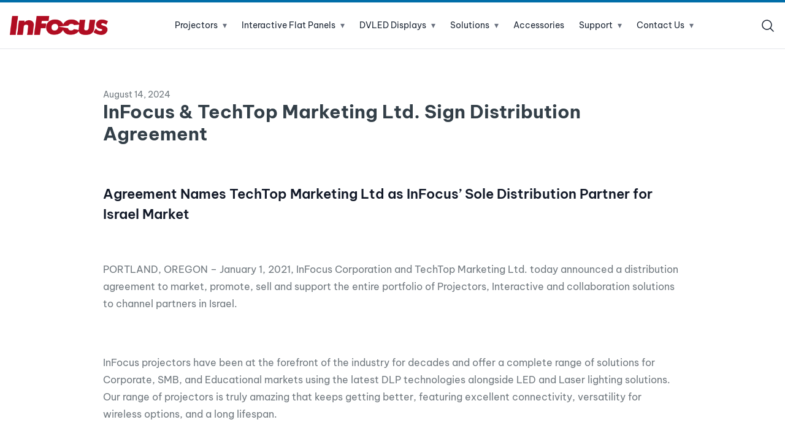

--- FILE ---
content_type: text/html;charset=UTF-8
request_url: https://infocus.com/infocus-techtop-marketing-ltd-sign-distribution-agreement/
body_size: 70647
content:
<!DOCTYPE html>
<html  lang="en" data-head-attrs="lang">

<head >
  <title>InFocus | Projectors | Displays | A Brighter AV World</title><meta charset="utf-8"><meta name="viewport" content="width=device-width, initial-scale=1"><link rel="icon" type="image/x-icon" href="/favicon.ico"><meta name="description" content="InFocus makes connecting people and ideas easy, reliable, and affordable. Enabling the next generation of teamwork."><meta name="robots" content="index, follow"><meta name="og:site_name" content="InFocus.com"><meta name="og:locale" content="en_US"><meta name="og:url" content="https://infocus.com/infocus-techtop-marketing-ltd-sign-distribution-agreement/"><meta name="og:type" content="website"><meta name="og:title" content="InFocus | Projectors | Displays | A Brighter AV World"><meta name="og:description" content="InFocus makes connecting people and ideas easy, reliable, and affordable. Enabling the next generation of teamwork."><meta name="og:image" content="https://infocus.imgix.net/2022/05/cropped-IN.png?auto=compress%2Cformat&amp;amp;ixlib=php-3.3.1"><meta name="og:image:width" content="512"><meta name="og:image:height" content="512"><meta name="twitter:card" content="summary_large_image"><meta name="twitter:creator" content="@NoTwitter"><meta name="twitter:title" content="InFocus | Projectors | Displays | A Brighter AV World"><meta name="twitter:description" content="InFocus makes connecting people and ideas easy, reliable, and affordable. Enabling the next generation of teamwork."><meta name="twitter:image" content="https://infocus.imgix.net/2022/05/cropped-IN.png?auto=compress%2Cformat&amp;amp;ixlib=php-3.3.1"><meta name="twitter:image:width" content="512"><meta name="twitter:image:height" content="512"><link rel="canonical" href=""><link rel="stylesheet" href="/ai-chatbox/psy_aichatbox.css?v=z0rxde3b"><script src="https://cdn.cookielaw.org/consent/3015cb59-2335-45a7-853c-86d5b49ae1b8/otSDKStub.js" type="text/javascript" charset="UTF-8" data-domain-script="3015cb59-2335-45a7-853c-86d5b49ae1b8"></script><script type="text/javascript" innerHTML="function OptanonWrapper() {}"></script><meta name="head:count" content="25"><link rel="modulepreload" href="/_nuxt/entry-5597cd27.mjs" as="script" crossorigin><link rel="preload" href="/_nuxt/entry.c1404b42.css" as="style"><link rel="modulepreload" href="/_nuxt/default-27a3b17b.mjs" as="script" crossorigin><link rel="preload" href="/_nuxt/default.3a73925f.css" as="style"><link rel="modulepreload" href="/_nuxt/Header-bc6461eb.mjs" as="script" crossorigin><link rel="modulepreload" href="/_nuxt/Search-58c2c4f8.mjs" as="script" crossorigin><link rel="modulepreload" href="/_nuxt/schema-0fa1f63e.mjs" as="script" crossorigin><link rel="modulepreload" href="/_nuxt/Comparison-5f56e1d5.mjs" as="script" crossorigin><link rel="modulepreload" href="/_nuxt/Footer-1c3dd1fc.mjs" as="script" crossorigin><link rel="modulepreload" href="/_nuxt/index-637fa330.mjs" as="script" crossorigin><link rel="modulepreload" href="/_nuxt/LegalContentWrapper-9cae3704.mjs" as="script" crossorigin><link rel="modulepreload" href="/_nuxt/LegalMenu-4e3724ca.mjs" as="script" crossorigin><link rel="modulepreload" href="/_nuxt/LegalContent-58a65cf9.mjs" as="script" crossorigin><link rel="prefetch" href="/_nuxt/BeVietnamPro-Thin.c7004369.ttf"><link rel="prefetch" href="/_nuxt/BeVietnamPro-ExtraLight.de91b9bc.ttf"><link rel="prefetch" href="/_nuxt/BeVietnamPro-Light.665759f8.ttf"><link rel="prefetch" href="/_nuxt/BeVietnamPro-Regular.963d97c6.ttf"><link rel="prefetch" href="/_nuxt/BeVietnamPro-Medium.dd962b7d.ttf"><link rel="prefetch" href="/_nuxt/BeVietnamPro-SemiBold.d548458f.ttf"><link rel="prefetch" href="/_nuxt/BeVietnamPro-Bold.fc449b10.ttf"><link rel="prefetch" href="/_nuxt/BeVietnamPro-ExtraBold.39a30dd4.ttf"><link rel="prefetch" href="/_nuxt/BeVietnamPro-Black.1a37778c.ttf"><link rel="prefetch" href="/_nuxt/BeVietnamPro-ThinItalic.43fb12cf.ttf"><link rel="prefetch" href="/_nuxt/BeVietnamPro-ExtraLightItalic.46e49f99.ttf"><link rel="prefetch" href="/_nuxt/BeVietnamPro-LightItalic.9c51a64b.ttf"><link rel="prefetch" href="/_nuxt/BeVietnamPro-MediumItalic.5233f641.ttf"><link rel="prefetch" href="/_nuxt/BeVietnamPro-SemiBoldItalic.ae1a98f8.ttf"><link rel="prefetch" href="/_nuxt/BeVietnamPro-BoldItalic.5f3459a6.ttf"><link rel="prefetch" href="/_nuxt/BeVietnamPro-ExtraBoldItalic.fad54ddd.ttf"><link rel="prefetch" href="/_nuxt/BeVietnamPro-BlackItalic.6da30973.ttf"><link rel="prefetch" href="/_nuxt/color.473bc8ca.png"><link rel="prefetch" href="/_nuxt/indicator.7856aa57.svg"><link rel="prefetch" href="/_nuxt/mailBox.3822f647.svg"><link rel="prefetch" href="/_nuxt/vimeo.06a3b4ae.svg"><link rel="prefetch" href="/_nuxt/twitter-x.49c3418b.svg"><link rel="prefetch" href="/_nuxt/linkedin.12755a37.svg"><link rel="prefetch" href="/_nuxt/facebook.a7bbeecb.svg"><link rel="prefetch" href="/_nuxt/youtube.cac59643.svg"><link rel="prefetch" href="/_nuxt/logo.13c41de7.webp"><link rel="prefetch" href="/_nuxt/mark.bf58bafa.svg"><link rel="prefetch" href="/_nuxt/phone.7683d1bb.svg"><link rel="prefetch" href="/_nuxt/earth.a7ed462d.svg"><link rel="prefetch" href="/_nuxt/upload.6f86c6cc.svg"><link rel="prefetch" as="script" href="/_nuxt/docs-cd9094a8.mjs"><link rel="prefetch" as="script" href="/_nuxt/HeaderDocs-39d7c5e7.mjs"><link rel="prefetch" as="script" href="/_nuxt/Breadcrumb-58a36666.mjs"><link rel="prefetch" as="script" href="/_nuxt/FormSuccessMessage-3273fbb3.mjs"><link rel="prefetch" as="script" href="/_nuxt/Pagination-7262a086.mjs"><link rel="prefetch" as="script" href="/_nuxt/VideoPlayer-f4c95c4e.mjs"><link rel="prefetch" as="script" href="/_nuxt/Gallery-4d02009d.mjs"><link rel="prefetch" as="script" href="/_nuxt/pagination-66443706.mjs"><link rel="prefetch" as="script" href="/_nuxt/ProductListing-0c3edfda.mjs"><link rel="prefetch" as="script" href="/_nuxt/ProjectorFilter-744caf5e.mjs"><link rel="prefetch" as="script" href="/_nuxt/AboutUsParagraphSection-36549f76.mjs"><link rel="prefetch" as="script" href="/_nuxt/TimelinesSection-eba27562.mjs"><link rel="prefetch" as="script" href="/_nuxt/Banner-b6289456.mjs"><link rel="prefetch" as="script" href="/_nuxt/Product-97dd911c.mjs"><link rel="prefetch" as="script" href="/_nuxt/DatePicker-646874a3.mjs"><link rel="prefetch" as="script" href="/_nuxt/CategoryHeroV1-7debacd2.mjs"><link rel="prefetch" as="script" href="/_nuxt/CompanySection-0a4e64f2.mjs"><link rel="prefetch" as="script" href="/_nuxt/ContentOneColumn-0f1c2690.mjs"><link rel="prefetch" as="script" href="/_nuxt/ContentTwoColumn-2e8ed766.mjs"><link rel="prefetch" as="script" href="/_nuxt/FeatureProductBlock-3c964dfc.mjs"><link rel="prefetch" as="script" href="/_nuxt/FeaturedProductsBlock-380a372b.mjs"><link rel="prefetch" as="script" href="/_nuxt/HeroV1Block-6d3c72c4.mjs"><link rel="prefetch" as="script" href="/_nuxt/HomeCarouselBlock-c37b115e.mjs"><link rel="prefetch" as="script" href="/_nuxt/HomeContentBlock-18c1bd2c.mjs"><link rel="prefetch" as="script" href="/_nuxt/LatestNewsBlock-e47ce393.mjs"><link rel="prefetch" as="script" href="/_nuxt/ProductCategoryBlock-854a5e74.mjs"><link rel="prefetch" as="script" href="/_nuxt/SeriesBlock-fb60eb7f.mjs"><link rel="prefetch" as="script" href="/_nuxt/InteractiveDisplayList-dfb0b789.mjs"><link rel="prefetch" as="script" href="/_nuxt/InteractiveDisplayOneColumn-ed09cd88.mjs"><link rel="prefetch" as="script" href="/_nuxt/InteractiveDisplayThreeColumn-08f399d7.mjs"><link rel="prefetch" as="script" href="/_nuxt/InteractiveDisplayTwoColumn-39219484.mjs"><link rel="prefetch" as="script" href="/_nuxt/AboutUs-ba810f72.mjs"><link rel="prefetch" as="script" href="/_nuxt/AllPostsBlock-62db3f6a.mjs"><link rel="prefetch" as="script" href="/_nuxt/Accessories-b684613a.mjs"><link rel="prefetch" as="script" href="/_nuxt/Download-18be67d7.mjs"><link rel="prefetch" as="script" href="/_nuxt/Overview-ba806525.mjs"><link rel="prefetch" as="script" href="/_nuxt/ProductTabs-5a448379.mjs"><link rel="prefetch" as="script" href="/_nuxt/TechnicalData-61bcb1c9.mjs"><link rel="prefetch" as="script" href="/_nuxt/VideoAndImages-58c4f67e.mjs"><link rel="prefetch" as="script" href="/_nuxt/Support-293d6002.mjs"><link rel="prefetch" as="script" href="/_nuxt/LanguageDownload-41f5a731.mjs"><link rel="prefetch" as="script" href="/_nuxt/UserGuide-d66dbe8b.mjs"><link rel="prefetch" as="script" href="/_nuxt/Banner-f60dfe91.mjs"><link rel="prefetch" as="script" href="/_nuxt/CategoryHeroV1-c9544e1a.mjs"><link rel="prefetch" as="script" href="/_nuxt/get-6a1414aa.mjs"><link rel="prefetch" as="script" href="/_nuxt/Family-118eb676.mjs"><link rel="prefetch" as="script" href="/_nuxt/column.esm-b2478edf.mjs"><link rel="prefetch" as="script" href="/_nuxt/ProjectorSeries-12bab0eb.mjs"><link rel="prefetch" as="script" href="/_nuxt/SeriesList-f12cd357.mjs"><link rel="prefetch" as="script" href="/_nuxt/Solutions-ec48b6d2.mjs"><link rel="prefetch" as="script" href="/_nuxt/TextOnly-456ac7d5.mjs"><link rel="prefetch" as="script" href="/_nuxt/SoftwareHeroV1Block-7a98cd89.mjs"><link rel="prefetch" as="script" href="/_nuxt/SoftwareMenu-a8e00db5.mjs"><link rel="prefetch" as="script" href="/_nuxt/SoftwareSection10V1Block-0d638771.mjs"><link rel="prefetch" as="script" href="/_nuxt/SoftwareSection11V1Block-05bc3cbe.mjs"><link rel="prefetch" as="script" href="/_nuxt/SoftwareSection12V1Block-9baeb382.mjs"><link rel="prefetch" as="script" href="/_nuxt/SoftwareSection13V1Block-24ea035d.mjs"><link rel="prefetch" as="script" href="/_nuxt/SoftwareSection14V1Block-8a46872d.mjs"><link rel="prefetch" as="script" href="/_nuxt/SoftwareSection1V1Block-08f42e4a.mjs"><link rel="prefetch" as="script" href="/_nuxt/SoftwareSection2V1Block-58b60a28.mjs"><link rel="prefetch" as="script" href="/_nuxt/SoftwareSection3V1Block-9cf1252d.mjs"><link rel="prefetch" as="script" href="/_nuxt/SoftwareSection4V1Block-aaccb98b.mjs"><link rel="prefetch" as="script" href="/_nuxt/SoftwareSection5V1Block-2c47a80c.mjs"><link rel="prefetch" as="script" href="/_nuxt/SoftwareSection6V1Block-94971c7f.mjs"><link rel="prefetch" as="script" href="/_nuxt/SoftwareSection7V1Block-e18cf9cd.mjs"><link rel="prefetch" as="script" href="/_nuxt/SoftwareSection8V1Block-1a4887d2.mjs"><link rel="prefetch" as="script" href="/_nuxt/SoftwareSection9V1Block-d2fd96a4.mjs"><link rel="prefetch" as="script" href="/_nuxt/ProductReward-4aec41e6.mjs"><link rel="prefetch" as="script" href="/_nuxt/SoftwareDownloadInput-1949edd2.mjs"><link rel="prefetch" as="script" href="/_nuxt/SoftwareDownloadSelect-6cba2713.mjs"><link rel="prefetch" as="script" href="/_nuxt/ImageAndText-7a3256e9.mjs"><link rel="prefetch" as="script" href="/_nuxt/TextOnly-88b93eb2.mjs"><link rel="prefetch" as="script" href="/_nuxt/welcome-ced87bdf.mjs"><link rel="prefetch" as="script" href="/_nuxt/_...catchAll_-9b6903f7.mjs"><link rel="prefetch" as="script" href="/_nuxt/redirect.utils-2eaa96a3.mjs"><link rel="prefetch" as="script" href="/_nuxt/index-ae7521b8.mjs"><link rel="prefetch" as="script" href="/_nuxt/last-b2153cee.mjs"><link rel="prefetch" as="script" href="/_nuxt/index-7ece928d.mjs"><link rel="prefetch" as="script" href="/_nuxt/_slug_-cb06582d.mjs"><link rel="prefetch" as="script" href="/_nuxt/form-8424f7e6.mjs"><link rel="prefetch" as="script" href="/_nuxt/index-98e27492.mjs"><link rel="prefetch" as="script" href="/_nuxt/layout.utils-def8c88b.mjs"><link rel="prefetch" as="script" href="/_nuxt/products-d7539421.mjs"><link rel="prefetch" as="script" href="/_nuxt/helpers.utils-a3f2ae48.mjs"><link rel="prefetch" as="script" href="/_nuxt/index-78c53c5a.mjs"><link rel="prefetch" as="script" href="/_nuxt/index-4fa6ee66.mjs"><link rel="prefetch" as="script" href="/_nuxt/index-5309448b.mjs"><link rel="prefetch" as="script" href="/_nuxt/index-5b1a6242.mjs"><link rel="prefetch" as="script" href="/_nuxt/404-0bba1664.mjs"><link rel="prefetch" as="script" href="/_nuxt/index-75a57673.mjs"><link rel="prefetch" as="script" href="/_nuxt/index-b4c971b2.mjs"><link rel="prefetch" as="script" href="/_nuxt/index-be04465e.mjs"><link rel="prefetch" as="script" href="/_nuxt/index-3a27fe31.mjs"><link rel="prefetch" as="script" href="/_nuxt/index-9e2d4f08.mjs"><link rel="prefetch" as="script" href="/_nuxt/index-40906031.mjs"><link rel="prefetch" as="script" href="/_nuxt/index-7965c315.mjs"><link rel="prefetch" as="script" href="/_nuxt/index-4368599f.mjs"><link rel="prefetch" as="script" href="/_nuxt/_slug_-56cd2f6d.mjs"><link rel="prefetch" as="script" href="/_nuxt/index-e8ba7cc8.mjs"><link rel="prefetch" as="script" href="/_nuxt/index-e6898a4a.mjs"><link rel="prefetch" as="script" href="/_nuxt/index-73efe0c4.mjs"><link rel="prefetch" as="script" href="/_nuxt/index-3eb13cbc.mjs"><link rel="prefetch" as="script" href="/_nuxt/index-10fefed2.mjs"><link rel="prefetch" as="script" href="/_nuxt/index-0d1d8c16.mjs"><link rel="prefetch" as="script" href="/_nuxt/index-8c376f83.mjs"><link rel="prefetch" as="script" href="/_nuxt/index-1d952ea1.mjs"><link rel="prefetch" as="script" href="/_nuxt/_slug_-a032709d.mjs"><link rel="prefetch" as="script" href="/_nuxt/form-ee0934d0.mjs"><link rel="prefetch" as="script" href="/_nuxt/index-ca7adba2.mjs"><link rel="prefetch" as="script" href="/_nuxt/config-14af33f8.mjs"><link rel="prefetch" as="script" href="/_nuxt/index-46cc9444.mjs"><link rel="prefetch" as="script" href="/_nuxt/index-39bc0064.mjs"><link rel="prefetch" as="script" href="/_nuxt/index-26fa36e2.mjs"><link rel="prefetch" as="script" href="/_nuxt/config-d2ac409c.mjs"><link rel="prefetch" as="script" href="/_nuxt/index-8631e84d.mjs"><link rel="prefetch" as="script" href="/_nuxt/index-c4a38e39.mjs"><link rel="prefetch" as="script" href="/_nuxt/index-74e0a679.mjs"><link rel="prefetch" as="script" href="/_nuxt/index-5b109a03.mjs"><link rel="prefetch" as="script" href="/_nuxt/index-ba4805d6.mjs"><link rel="prefetch" as="script" href="/_nuxt/index-cccb2af4.mjs"><link rel="prefetch" as="script" href="/_nuxt/index-0f5c649b.mjs"><link rel="prefetch" as="script" href="/_nuxt/form-c0922a1e.mjs"><link rel="prefetch" as="script" href="/_nuxt/index-67374760.mjs"><link rel="prefetch" as="script" href="/_nuxt/health-257a9bba.mjs"><link rel="prefetch" as="script" href="/_nuxt/redirect-71f70b3b.mjs"><link rel="stylesheet" href="/_nuxt/entry.c1404b42.css"><link rel="stylesheet" href="/_nuxt/default.3a73925f.css">
</head>

<body  class="antialiased duration-300 transition-colors text-gray-800 bg-white" data-head-attrs="class">
  <div id="__nuxt"><!--[--><!--[--><button id="ot-sdk-btn" class="ot-sdk-show-settings absolute opacity-0 -z-10 pointer-events-none"> Cookie Settings </button><main><header class="top-0 absolute w-full bg-white z-99 transition ease-out duration-300 transform print:hidden" data-v-49f26eca><nav class="box-border border-b border-t-4 border-t-primary flex items-le justify-between px-4 h-20 &lt;xl:border-b &lt;xl:w-full xl:py-0 xl:flex xl:items-center" data-v-49f26eca><div class="flex xl:hidden" data-v-49f26eca><button aria-label="Toggle menu" type="button" class="text-gray-800 hover:text-gray-400 focus:outline-none focus:text-gray-400" data-v-49f26eca><svg viewBox="0 0 24 24" class="w-6 h-6 fill-current" data-v-49f26eca><path fill-rule="evenodd" d="M4 5h16a1 1 0 0 1 0 2H4a1 1 0 1 1 0-2zm0 6h16a1 1 0 0 1 0 2H4a1 1 0 0 1 0-2zm0 6h16a1 1 0 0 1 0 2H4a1 1 0 0 1 0-2z" data-v-49f26eca></path></svg></button></div><div class="flex items-center justify-center xl:justify-start &lt;xl:w-full" data-v-49f26eca><a href="/" class="max-w-[160px] min-w-[160px] &lt;xl:w-full" data-v-49f26eca><img src="/_nuxt/logo.13c41de7.webp" alt="logo" width="320" height="62" data-v-49f26eca></a></div><div class="flex items-center justify-center h-full xl:w-full" data-v-49f26eca><ul class="navbar &lt;xl:translate-x-full &lt;xl:scale-x-0 &lt;xl:absolute &lt;xl:block &lt;xl:z-10 &lt;xl:top-20 &lt;xl:-mt-1 &lt;xl:left-0 &lt;xl:w-full &lt;xl:h-screen bg-white xl:flex xl:space-y-0 xl:flex-row xl:items-center xl:justify-between xl:mt-0 xl:h-full &lt;xl:transition &lt;xl:ease-in-out &lt;xl:duration-300 &lt;xl:delay-200 &lt;xl:transform" data-v-49f26eca><!--[--><li class="group relative flex flex-col xl:flex-row h-auto xl:h-full cursor-pointer parent-item &lt;xl:border-b &lt;xl:mx-8" data-v-49f26eca><a href="/projectors/" class="block w-full px-3 pt-3 pb-3.5 text-sm relative z-20 flex items-center justify-between" data-v-49f26eca>Projectors <span class="ml-2 text-gray-500" data-v-49f26eca>▾</span></a><ul class="bg-white xl:absolute top-full left-0 min-w-[200px] xl:shadow-lg z-50 xl:border hidden" data-v-49f26eca><!--[--><li class="whitespace-nowrap child-item" data-v-49f26eca><a href="/projector-series/lightpro/" class="block px-4 py-2 text-sm hover:bg-gray-100 &lt;xl:pl-6" data-v-49f26eca>LightPro (Lamp)</a></li><li class="whitespace-nowrap child-item" data-v-49f26eca><a href="/projector-series/quantum-laser/" class="block px-4 py-2 text-sm hover:bg-gray-100 &lt;xl:pl-6" data-v-49f26eca>Quantum Laser</a></li><li class="whitespace-nowrap child-item" data-v-49f26eca><a href="/projector-series/quantum-led/" class="block px-4 py-2 text-sm hover:bg-gray-100 &lt;xl:pl-6" data-v-49f26eca>Quantum LED</a></li><li class="whitespace-nowrap child-item" data-v-49f26eca><a href="/projector-series/screenplay/" class="block px-4 py-2 text-sm hover:bg-gray-100 &lt;xl:pl-6" data-v-49f26eca>ScreenPlay</a></li><!--]--></ul></li><li class="group relative flex flex-col xl:flex-row h-auto xl:h-full cursor-pointer parent-item &lt;xl:border-b &lt;xl:mx-8" data-v-49f26eca><a href="/interactive-displays/" class="block w-full px-3 pt-3 pb-3.5 text-sm relative z-20 flex items-center justify-between" data-v-49f26eca>Interactive Flat Panels <span class="ml-2 text-gray-500" data-v-49f26eca>▾</span></a><ul class="bg-white xl:absolute top-full left-0 min-w-[200px] xl:shadow-lg z-50 xl:border hidden" data-v-49f26eca><!--[--><li class="whitespace-nowrap child-item" data-v-49f26eca><a href="/product/infocus-jtouch-series-13/" class="block px-4 py-2 text-sm hover:bg-gray-100 &lt;xl:pl-6" data-v-49f26eca>JTouch Series 13</a></li><li class="whitespace-nowrap child-item" data-v-49f26eca><a href="/product/infocus-jtouch-series-13e/" class="block px-4 py-2 text-sm hover:bg-gray-100 &lt;xl:pl-6" data-v-49f26eca>JTouch Series 13E</a></li><li class="whitespace-nowrap child-item" data-v-49f26eca><a href="/product/jtouch-55-series/" class="block px-4 py-2 text-sm hover:bg-gray-100 &lt;xl:pl-6" data-v-49f26eca>JTouch Series 55</a></li><!--]--></ul></li><li class="group relative flex flex-col xl:flex-row h-auto xl:h-full cursor-pointer parent-item &lt;xl:border-b &lt;xl:mx-8" data-v-49f26eca><a href="/dvled-displays/" class="block w-full px-3 pt-3 pb-3.5 text-sm relative z-20 flex items-center justify-between" data-v-49f26eca>DVLED Displays <span class="ml-2 text-gray-500" data-v-49f26eca>▾</span></a><ul class="bg-white xl:absolute top-full left-0 min-w-[200px] xl:shadow-lg z-50 xl:border hidden" data-v-49f26eca><!--[--><li class="whitespace-nowrap child-item" data-v-49f26eca><a href="/product/dv/" class="block px-4 py-2 text-sm hover:bg-gray-100 &lt;xl:pl-6" data-v-49f26eca>DirectView</a></li><li class="whitespace-nowrap child-item" data-v-49f26eca><a href="/product/dvf/" class="block px-4 py-2 text-sm hover:bg-gray-100 &lt;xl:pl-6" data-v-49f26eca>DirectView Foldable</a></li><!--]--></ul></li><li class="group relative flex flex-col xl:flex-row h-auto xl:h-full cursor-pointer parent-item &lt;xl:border-b &lt;xl:mx-8" data-v-49f26eca><a class="block w-full px-3 pt-3 pb-3.5 text-sm relative z-20 flex items-center justify-between" data-v-49f26eca>Solutions <span class="ml-2 text-gray-500" data-v-49f26eca>▾</span></a><ul class="bg-white xl:absolute top-full left-0 min-w-[200px] xl:shadow-lg z-50 xl:border hidden" data-v-49f26eca><!--[--><li class="whitespace-nowrap child-item" data-v-49f26eca><a href="/product-category/projectors?segment=business" class="block px-4 py-2 text-sm hover:bg-gray-100 &lt;xl:pl-6" data-v-49f26eca>Business</a></li><li class="whitespace-nowrap child-item" data-v-49f26eca><a href="/product-category/projectors?segment=education" class="block px-4 py-2 text-sm hover:bg-gray-100 &lt;xl:pl-6" data-v-49f26eca>Education</a></li><li class="whitespace-nowrap child-item" data-v-49f26eca><a href="/product-category/projectors?segment=installation&amp;brightness=5000-5999,6000-7999,8000-10000,%3E10000" class="block px-4 py-2 text-sm hover:bg-gray-100 &lt;xl:pl-6" data-v-49f26eca>Installation</a></li><li class="whitespace-nowrap child-item" data-v-49f26eca><a href="/product-category/projectors?segment=lifestyle" class="block px-4 py-2 text-sm hover:bg-gray-100 &lt;xl:pl-6" data-v-49f26eca>Lifestyle</a></li><!--]--></ul></li><li class="group relative flex flex-col xl:flex-row h-auto xl:h-full cursor-pointer parent-item &lt;xl:border-b &lt;xl:mx-8" data-v-49f26eca><a href="/product-category/accessories/" class="block w-full px-3 pt-3 pb-3.5 text-sm relative z-20 flex items-center justify-between" data-v-49f26eca>Accessories <!----></a><!----></li><li class="group relative flex flex-col xl:flex-row h-auto xl:h-full cursor-pointer parent-item &lt;xl:border-b &lt;xl:mx-8" data-v-49f26eca><a class="block w-full px-3 pt-3 pb-3.5 text-sm relative z-20 flex items-center justify-between" data-v-49f26eca>Support <span class="ml-2 text-gray-500" data-v-49f26eca>▾</span></a><ul class="bg-white xl:absolute top-full left-0 min-w-[200px] xl:shadow-lg z-50 xl:border hidden" data-v-49f26eca><!--[--><li class="whitespace-nowrap child-item" data-v-49f26eca><a href="/support/" class="block px-4 py-2 text-sm hover:bg-gray-100 &lt;xl:pl-6" data-v-49f26eca>Product Support</a></li><li class="whitespace-nowrap child-item" data-v-49f26eca><a href="https://infocus.com/projector-calculator/" rel="noopener noreferrer" class="block px-4 py-2 text-sm hover:bg-gray-100 &lt;xl:pl-6" data-v-49f26eca>Projection Calculator</a></li><!--]--></ul></li><li class="group relative flex flex-col xl:flex-row h-auto xl:h-full cursor-pointer parent-item &lt;xl:border-b &lt;xl:mx-8" data-v-49f26eca><a class="block w-full px-3 pt-3 pb-3.5 text-sm relative z-20 flex items-center justify-between" data-v-49f26eca>Contact Us <span class="ml-2 text-gray-500" data-v-49f26eca>▾</span></a><ul class="bg-white xl:absolute top-full left-0 min-w-[200px] xl:shadow-lg z-50 xl:border hidden" data-v-49f26eca><!--[--><li class="whitespace-nowrap child-item" data-v-49f26eca><a href="/support/contact-us/" class="block px-4 py-2 text-sm hover:bg-gray-100 &lt;xl:pl-6" data-v-49f26eca>Contact Us</a></li><li class="whitespace-nowrap child-item" data-v-49f26eca><a href="/store-locator/usa/" class="block px-4 py-2 text-sm hover:bg-gray-100 &lt;xl:pl-6" data-v-49f26eca>Where to Buy</a></li><!--]--></ul></li><!--]--></ul></div><div class="w-6 z-50 bg-white h-full flex justify-center transition-all duration-400 ease-in-out" data-v-49f26eca><div class="flex flex-row justify-center items-center w-[550px]" data-v-49f26eca><label class="cursor-pointer" for="search" data-v-49f26eca><svg xmlns="http://www.w3.org/2000/svg" width="24" height="24" viewBox="0 0 24 24" data-v-49f26eca><path fill="currentColor" fill-rule="evenodd" d="M10.5 3.75a6.75 6.75 0 1 0 0 13.5a6.75 6.75 0 0 0 0-13.5M2.25 10.5a8.25 8.25 0 1 1 14.59 5.28l4.69 4.69a.75.75 0 1 1-1.06 1.06l-4.69-4.69A8.25 8.25 0 0 1 2.25 10.5" clip-rule="evenodd" data-v-49f26eca></path></svg></label><div class="w-full !hidden" data-v-49f26eca><div class="p-autocomplete p-component p-inputwrapper w-full"><input id="search" type="text" style="" class="p-autocomplete-input p-inputtext p-component w-full !rounded-none !border-none !shadow-none" value placeholder="Search InFocus.com" tabindex="0" autocomplete="off" role="combobox" aria-label="search" aria-haspopup="listbox" aria-autocomplete="list" aria-expanded="false" aria-controls="undefined_list"><!----><!----><!----><span role="status" aria-live="polite" class="p-hidden-accessible">No results found</span><!--[--><!----><!--]--></div></div></div></div></nav></header><!--[--><div class="mt-20 min-h-min"><div><div class="container max-w-screen-lg mx-auto px-6 py-16"><p class="text-sm text-typography-900">August 14, 2024</p><h1 class="text-xl lg:text-3xl font-bold text-typography pb-16">InFocus &amp; TechTop Marketing Ltd. Sign Distribution Agreement</h1><div class="prose max-w-full"><h4 style="text-align: left;"><strong>Agreement Names TechTop Marketing Ltd as InFocus’ </strong><strong>Sole Distribution Partner for Israel Market</strong></h4>
<p>&nbsp;</p>
<p>PORTLAND, OREGON – January 1, 2021, InFocus Corporation and TechTop Marketing Ltd. today announced a distribution agreement to market, promote, sell and support the entire portfolio of Projectors, Interactive and collaboration solutions to channel partners in Israel.</p>
<p>&nbsp;</p>
<p>InFocus projectors have been at the forefront of the industry for decades and offer a complete range of solutions for Corporate, SMB, and Educational markets using the latest DLP technologies alongside LED and Laser lighting solutions. Our range of projectors is truly amazing that keeps getting better, featuring excellent connectivity, versatility for wireless options, and a long lifespan.</p>
<p>&nbsp;</p>
<p>JTouch displays offer something for every space, including classrooms, boardrooms, or small huddle spaces. The displays are based on IR bonding technology, anti-glare coating, and anti-fingerprint protection. Users can utilize the 4K business-grade touchscreen with embedded Android and a suite of apps for casting, whiteboarding, viewing documents and browsing the web.</p>
<p>&nbsp;</p>
<p>“The agreement today continues the growth of our business during these difficult times and the InFocus’ distribution strategy brings focus and commitment to the strategic relationship between the two companies. TechTop is the perfect partner for expanding our reach to customers with the pipeline of exciting new products and technologies” said Daniel Gibson, Sales Director EMEA, InFocus.</p>
<p>&nbsp;</p>
<p>TechTop has a network of partners and excellent geographic coverage with value-added services and will work to improve InFocus’s already winning portfolio, increase our speed of business and allow InFocus to expand its reach in the region.</p>
<p>&nbsp;</p>
<p>&#8220;We are excited to start this new journey with InFocus who has been a strong brand over many decades in projection and displays. With our expertise and great distribution network, we can expand our portfolio and provide customers a complete AV solution and service&#8221;. said Kobi Shofan, CEO, TechTop Marketing Ltd.</p>
<p>&nbsp;</p>
<p>&nbsp;</p>
<h6><strong>About InFocus Corp.</strong><br />
InFocus makes connecting people and ideas easy, reliable, and affordable. The industry leader for more than 30 years, InFocus creates innovative collaboration solutions that support visual teamwork. Its award-winning hardware, software, and integrated services are employed and trusted by thousands of the most successful businesses, public agencies, and schools around the world. With solutions for conference rooms, offices, control rooms, classrooms, large venues, and people on the move, there is an InFocus product and service for every application.</h6>
<p>&nbsp;</p>
<p>Company &amp; Media:<br />
<strong>InFocus Corporation</strong><br />
Mike Brett<br />
<a href="mailto:mike.brett@infocus.com">mike.brett@infocus.com</a></p>
<p>&nbsp;</p>
<p><strong>TechTop Marketing Ltd</strong><br />
Shimon Pick<br />
<a href="mailto:Shimon@techtop.co.il">Shimon@techtop.co.il</a></p>
</div></div></div></div><!--]--><!--[--><!----><!----><!--]--><footer class="px-4" data-theme="default"><div class="py-8 border-t border-[#EAEBEC]"><div class="flex flex-col lg:flex-row justify-center items-center lg:items-end"><div class="block sm:grid grid-cols-1 sm:grid-cols-2 md:grid-cols-4 lg:grid-cols-5 gap-5 md:gap-14 xl:gap-28 2xl:gap-36 text-center sm:text-left"><!--[--><div class="space-y-4"><h3 class="font-semibold text-gray-600 my-4 md:my-0"><a href="/projectors/" class="hover:underline transition-colors duration-300">Projectors</a></h3><ul class="space-y-2"><!--[--><li><a href="/projector-series/lightpro/" class="text-gray-600 hover:underline transition-colors duration-300 text-sm">LightPro</a></li><li><a href="/projector-series/quantum-laser/" class="text-gray-600 hover:underline transition-colors duration-300 text-sm">Quantum Laser</a></li><li><a href="/projector-series/quantum-led/" class="text-gray-600 hover:underline transition-colors duration-300 text-sm">Quantum LED</a></li><li><a href="/projector-series/screenplay/" class="text-gray-600 hover:underline transition-colors duration-300 text-sm">ScreenPlay</a></li><!--]--></ul></div><div class="space-y-4"><h3 class="font-semibold text-gray-600 my-4 md:my-0"><a href="/interactive-displays/" class="hover:underline transition-colors duration-300">Interactive Flat Panels</a></h3><ul class="space-y-2"><!--[--><li><a href="/product/infocus-jtouch-series-13/" class="text-gray-600 hover:underline transition-colors duration-300 text-sm">JTouch Series 13</a></li><li><a href="/product/infocus-jtouch-series-13e/" class="text-gray-600 hover:underline transition-colors duration-300 text-sm">JTouch Series 13E</a></li><li><a href="/product/jtouch-55-series/" class="text-gray-600 hover:underline transition-colors duration-300 text-sm">JTouch Series 55</a></li><!--]--></ul></div><div class="space-y-4"><h3 class="font-semibold text-gray-600 my-4 md:my-0"><a href="/dvled-displays/" class="hover:underline transition-colors duration-300">DVLED Displays</a></h3><ul class="space-y-2"><!--[--><li><a href="/product/dv/" class="text-gray-600 hover:underline transition-colors duration-300 text-sm">DirectView</a></li><li><a href="/product/dvf/" class="text-gray-600 hover:underline transition-colors duration-300 text-sm">DirectView Foldable</a></li><!--]--></ul></div><div class="space-y-4"><h3 class="font-semibold text-gray-600 my-4 md:my-0"><a class="hover:underline transition-colors duration-300">Company</a></h3><ul class="space-y-2"><!--[--><li><a href="/about-us/" class="text-gray-600 hover:underline transition-colors duration-300 text-sm">About Us</a></li><li><a href="/sustainability/" class="text-gray-600 hover:underline transition-colors duration-300 text-sm">Sustainability</a></li><li><a href="/legal-page/" class="text-gray-600 hover:underline transition-colors duration-300 text-sm">Legal</a></li><li><a href="/press/" class="text-gray-600 hover:underline transition-colors duration-300 text-sm">Press</a></li><!--]--></ul></div><!--]--><div class="&lt;lg:col-span-4 my-4 lg:my-0 lg:flex justify-center md:-mt-8 lg:mt-0"><ul class="flex flex-row lg:flex-col &lt;lg:gap-4 justify-center"><li class="uppercase text-xs pl-1 py-1.5 hover:underline"><a href="https://vimeo.com/user108377017" target="_blank" class="flex flex-row font-medium leading-relaxed text-gray-600 uppercase text-xs cursor-pointer items-center justify-center sm:justify-start"><img src="/_nuxt/vimeo.06a3b4ae.svg" alt="vimeo" class="pr-2"><span class="hidden sm:inline">Vimeo</span></a></li><!----><li class="uppercase text-xs pl-1 py-1.5 hover:underline"><a href="https://www.linkedin.com/company/5360/" target="_blank" class="flex flex-row font-medium leading-relaxed text-gray-600 uppercase text-xs cursor-pointer items-center justify-center sm:justify-start"><img src="/_nuxt/linkedin.12755a37.svg" alt="linkedin" class="pr-2"><span class="hidden sm:inline">Linkedin</span></a></li><li class="uppercase text-xs pl-1 py-1.5 hover:underline"><a href="https://www.facebook.com/InFocusCorp/" target="_blank" class="flex flex-row font-medium leading-relaxed text-gray-600 uppercase text-xs cursor-pointer items-center justify-center sm:justify-start"><img src="/_nuxt/facebook.a7bbeecb.svg" alt="facebook" class="pr-2"><span class="hidden sm:inline">Facebook</span></a></li><li class="uppercase text-xs pl-1 py-1.5 hover:underline"><a href="https://www.youtube.com/channel/UC6gVsO62R4imNvUTwVEKl2A/featured" target="_blank" class="flex flex-row font-medium leading-relaxed text-gray-600 uppercase text-xs cursor-pointer items-center justify-center sm:justify-start"><img src="/_nuxt/youtube.cac59643.svg" alt="youtube" class="pr-2"><span class="hidden sm:inline">Youtube</span></a></li></ul></div></div></div><div class="text-center mt-4 mb-6 sm:mb-0"><span> Copyright © 2025 InFocus. <br class="sm:hidden"> All Rights Reserved. </span></div></div></footer></main><div id="psy-chatbox"></div><!--]--><!--]--></div><script>window.__NUXT__=(function(a,b,c,d,e,f,g,h,i,j,k,l,m,n,o,p,q,r,s,t,u,v,w,x,y,z,A,B,C,D,E,F,G,H,I,J,K,L,M,N,O,P,Q,R,S,T,U,V,W,X,Y,Z,_,$,aa,ab,ac,ad,ae,af,ag,ah,ai,aj){return {data:{pinia:{},$f_762547587:{success:F,data:"{\"maintenance_mode\":{\"activated\":false,\"title\":\"Under Maintenance\",\"subtitle\":\"We are currently tuning up this website, it should not take more than few minutes. Please come back a bit later. Thank you!\",\"logo\":false},\"page404\":{\"title\":\"404\",\"subtitle\":\"Oops, looks like you\\u2019re a little blurry.  Let\\u2019s get you back InFocus!\",\"logo\":false},\"forms\":{\"successfultitle\":\"Successful!\",\"successfulDescription\":\"Thank for your submission.\",\"fail_submission\":\"Fail Submission\",\"recaptcha\":\"na\",\"recaptchaSecret\":\"na\",\"zendeskEmail\":\"na\",\"zendeskToken\":\"na\",\"zendeskDomain\":\"na\"},\"mailing\":{\"mailer\":{},\"senderEmail\":\"info@infocus.com\",\"senderName\":\"InFocus\",\"mailerName\":\"amazon-ses\"},\"general\":{\"address\":\"\",\"addressLink\":\"\",\"email\":\"\",\"phone\":\"\",\"website\":\"\",\"linkedin\":\"https:\\\u002F\\\u002Fwww.linkedin.com\\\u002Fcompany\\\u002F5360\\\u002F\",\"facebook\":\"https:\\\u002F\\\u002Fwww.facebook.com\\\u002FInFocusCorp\\\u002F\",\"twitter\":\"\",\"vimeo\":\"https:\\\u002F\\\u002Fvimeo.com\\\u002Fuser108377017\",\"youtube\":\"https:\\\u002F\\\u002Fwww.youtube.com\\\u002Fchannel\\\u002FUC6gVsO62R4imNvUTwVEKl2A\\\u002Ffeatured\",\"mapIframe\":\"\",\"socials\":false},\"header\":{\"mainlogo\":\"https:\\\u002F\\\u002Fmedia-infocus.imgix.net\\\u002F2022\\\u002F08\\\u002FEzXdWnQK-InFocus-Logo.png?auto=compress%2Cformat&ixlib=php-3.3.1\",\"mainMobile\":\"https:\\\u002F\\\u002Fmedia-infocus.imgix.net\\\u002F2022\\\u002F08\\\u002FEzXdWnQK-InFocus-Logo.png?auto=compress%2Cformat&ixlib=php-3.3.1\",\"alt\":\"https:\\\u002F\\\u002Fmedia-infocus.imgix.net\\\u002F2022\\\u002F08\\\u002F62APGytT-InFocus-Logo.png?auto=compress%2Cformat&ixlib=php-3.3.1\",\"altMobile\":\"https:\\\u002F\\\u002Fmedia-infocus.imgix.net\\\u002F2022\\\u002F08\\\u002F62APGytT-InFocus-Logo.png?auto=compress%2Cformat&ixlib=php-3.3.1\"},\"footer\":{\"newsleter\":\"[mc4wp_form id=\\\"302\\\"] \u003C!-- OneTrust Cookies Settings button start --\u003E \u003Cbutton id=\\\"ot-sdk-btn\\\" class=\\\"ot-sdk-show-settings\\\"\u003ECookie Settings\u003C\\\u002Fbutton\u003E \u003C!-- OneTrust Cookies Settings button end --\u003E\"},\"scripts\":{\"0\":{\"script\":\"\u003C!-- Google tag (gtag.js) --\u003E\\r\\n\u003Cscript async src=\\\"https:\\\u002F\\\u002Fwww.googletagmanager.com\\\u002Fgtag\\\u002Fjs?id=G-EJ8D0T9K3Y\\\"\u003E\u003C\\\u002Fscript\u003E\\r\\n\u003Cscript\u003E\\r\\n  window.dataLayer = window.dataLayer || [];\\r\\n  function gtag(){dataLayer.push(arguments);}\\r\\n  gtag('js', new Date());\\r\\n\\r\\n  gtag('config', 'G-EJ8D0T9K3Y');\\r\\n\u003C\\\u002Fscript\u003E\"},\"1\":{\"script\":\"\u003C!-- OneTrust Cookies Consent Notice start for infocus.com --\u003E\\r\\n\u003Cscript src=\\\"https:\\\u002F\\\u002Fcdn.cookielaw.org\\\u002Fconsent\\\u002F3015cb59-2335-45a7-853c-86d5b49ae1b8\\\u002FotSDKStub.js\\\"  type=\\\"text\\\u002Fjavascript\\\" charset=\\\"UTF-8\\\" data-domain-script=\\\"3015cb59-2335-45a7-853c-86d5b49ae1b8\\\" \u003E\u003C\\\u002Fscript\u003E\\r\\n\u003Cscript type=\\\"text\\\u002Fjavascript\\\"\u003E\\r\\nfunction OptanonWrapper() { }\\r\\n\u003C\\\u002Fscript\u003E\\r\\n\u003C!-- OneTrust Cookies Consent Notice end for infocus.com --\u003E\"}},\"styles\":{\"0\":{\"style\":\"\u003Cstyle\u003E \\r\\niframe#launcher {\\r\\ntop: 50%;\\r\\nmargin: 0 !important;\\r\\ntransform-origin: 100% 100%;\\r\\ntransform: rotate(-90deg) translate(75%) !important;\\r\\n}\\r\\n\\r\\n \u003C\\\u002Fstyle\u003E\"}},\"translateDatasheet\":[{\"code\":\"FR\",\"label\":\"French\",\"file\":\"https:\\\u002F\\\u002Fcdn.infocus.com\\\u002F2024\\\u002F08\\\u002FFR.json\"},{\"code\":\"GE\",\"label\":\"German\",\"file\":\"https:\\\u002F\\\u002Fcdn.infocus.com\\\u002F2024\\\u002F08\\\u002FGE.json\"},{\"code\":\"PL\",\"label\":\"Polish\",\"file\":\"https:\\\u002F\\\u002Fcdn.infocus.com\\\u002F2024\\\u002F08\\\u002FPL.json\"},{\"code\":\"RU\",\"label\":\"Russian\",\"file\":\"https:\\\u002F\\\u002Fcdn.infocus.com\\\u002F2024\\\u002F08\\\u002FRU.json\"},{\"code\":\"CN\",\"label\":\"Simplified Chinese\",\"file\":\"https:\\\u002F\\\u002Fcdn.infocus.com\\\u002F2024\\\u002F08\\\u002FCN.json\"},{\"code\":\"SP\",\"label\":\"Spanish\",\"file\":\"https:\\\u002F\\\u002Fcdn.infocus.com\\\u002F2024\\\u002F08\\\u002FSP.json\"},{\"code\":\"PT\",\"label\":\"Portuguese\",\"file\":\"https:\\\u002F\\\u002Fcdn.infocus.com\\\u002F2023\\\u002F04\\\u002FPT.json\"}]}"},"apollo-default":{ROOT_QUERY:Object.create(null,{__typename:{writable:true,enumerable:true,value:"Query"},"page({\"id\":\"/infocus-techtop-marketing-ltd-sign-distribution-agreement/\",\"idType\":\"URI\"})":{writable:true,enumerable:true,value:c},"menuItems({\"first\":100,\"where\":{\"location\":\"FOOTER\"}})":{writable:true,enumerable:true,value:Object.create(null,{__typename:{writable:true,enumerable:true,value:G},nodes:{writable:true,enumerable:true,value:[{__ref:"MenuItem:cG9zdDoyMjI0NQ=="},{__ref:"MenuItem:cG9zdDoyMTU5Nw=="},{__ref:"MenuItem:cG9zdDoyMTU5OA=="},{__ref:"MenuItem:cG9zdDoyMTU5OQ=="},{__ref:"MenuItem:cG9zdDoyMTY4Nw=="},{__ref:"MenuItem:cG9zdDoyMTkwNA=="},{__ref:"MenuItem:cG9zdDoyMTYwMQ=="},{__ref:"MenuItem:cG9zdDoyMTYwMg=="},{__ref:"MenuItem:cG9zdDoyMTYwMw=="},{__ref:"MenuItem:cG9zdDoyMjE1MA=="},{__ref:"MenuItem:cG9zdDoyMjE1Nw=="},{__ref:"MenuItem:cG9zdDoyMjE1OA=="},{__ref:"MenuItem:cG9zdDoyMTU5NQ=="},{__ref:"MenuItem:cG9zdDoxNzE0Ng=="},{__ref:"MenuItem:cG9zdDoyMTMzMw=="},{__ref:"MenuItem:cG9zdDoxODE4OQ=="},{__ref:"MenuItem:cG9zdDoyMTkzMQ=="}]}})},"menuItems({\"first\":100,\"where\":{\"location\":\"PRIMARY\"}})":{writable:true,enumerable:true,value:Object.create(null,{__typename:{writable:true,enumerable:true,value:G},nodes:{writable:true,enumerable:true,value:[{__ref:"MenuItem:cG9zdDoyMjI0NA=="},{__ref:"MenuItem:cG9zdDoyMTYwNQ=="},{__ref:"MenuItem:cG9zdDoyMTYwNg=="},{__ref:"MenuItem:cG9zdDoyMTYwNw=="},{__ref:"MenuItem:cG9zdDoyMTY4Ng=="},{__ref:"MenuItem:cG9zdDoyMTkwMw=="},{__ref:"MenuItem:cG9zdDoyMTYwOA=="},{__ref:"MenuItem:cG9zdDoyMTYwOQ=="},{__ref:"MenuItem:cG9zdDoyMTYxMA=="},{__ref:"MenuItem:cG9zdDoyMjE0Nw=="},{__ref:"MenuItem:cG9zdDoyMjE1NQ=="},{__ref:"MenuItem:cG9zdDoyMjE1Ng=="},{__ref:"MenuItem:cG9zdDoyMTYxMQ=="},{__ref:"MenuItem:cG9zdDoyMTYxMg=="},{__ref:"MenuItem:cG9zdDoyMTYxMw=="},{__ref:"MenuItem:cG9zdDoyMTYxNA=="},{__ref:"MenuItem:cG9zdDoyMTYxNQ=="},{__ref:"MenuItem:cG9zdDoxNjUwOQ=="},{__ref:"MenuItem:cG9zdDoyMTYwNA=="},{__ref:"MenuItem:cG9zdDoxNjUxMA=="},{__ref:"MenuItem:cG9zdDoyMTYyOA=="},{__ref:"MenuItem:cG9zdDoyMTYxNw=="},{__ref:"MenuItem:cG9zdDoyMTYxOA=="},{__ref:"MenuItem:cG9zdDoyMTYyMg=="}]}})},"page({\"id\":\"infocus-techtop-marketing-ltd-sign-distribution-agreement\",\"idType\":\"URI\"})":{writable:true,enumerable:true,value:c},"post({\"id\":\"infocus-techtop-marketing-ltd-sign-distribution-agreement\",\"idType\":\"SLUG\"})":{writable:true,enumerable:true,value:Object.create(null,{__typename:{writable:true,enumerable:true,value:"Post"},modified:{writable:true,enumerable:true,value:"2024-08-14T06:56:18"},title:{writable:true,enumerable:true,value:"InFocus & TechTop Marketing Ltd. Sign Distribution Agreement"},content:{writable:true,enumerable:true,value:"\u003Ch4 style=\"text-align: left;\"\u003E\u003Cstrong\u003EAgreement Names TechTop Marketing Ltd as InFocus’ \u003C\u002Fstrong\u003E\u003Cstrong\u003ESole Distribution Partner for Israel Market\u003C\u002Fstrong\u003E\u003C\u002Fh4\u003E\n\u003Cp\u003E&nbsp;\u003C\u002Fp\u003E\n\u003Cp\u003EPORTLAND, OREGON – January 1, 2021, InFocus Corporation and TechTop Marketing Ltd. today announced a distribution agreement to market, promote, sell and support the entire portfolio of Projectors, Interactive and collaboration solutions to channel partners in Israel.\u003C\u002Fp\u003E\n\u003Cp\u003E&nbsp;\u003C\u002Fp\u003E\n\u003Cp\u003EInFocus projectors have been at the forefront of the industry for decades and offer a complete range of solutions for Corporate, SMB, and Educational markets using the latest DLP technologies alongside LED and Laser lighting solutions. Our range of projectors is truly amazing that keeps getting better, featuring excellent connectivity, versatility for wireless options, and a long lifespan.\u003C\u002Fp\u003E\n\u003Cp\u003E&nbsp;\u003C\u002Fp\u003E\n\u003Cp\u003EJTouch displays offer something for every space, including classrooms, boardrooms, or small huddle spaces. The displays are based on IR bonding technology, anti-glare coating, and anti-fingerprint protection. Users can utilize the 4K business-grade touchscreen with embedded Android and a suite of apps for casting, whiteboarding, viewing documents and browsing the web.\u003C\u002Fp\u003E\n\u003Cp\u003E&nbsp;\u003C\u002Fp\u003E\n\u003Cp\u003E“The agreement today continues the growth of our business during these difficult times and the InFocus’ distribution strategy brings focus and commitment to the strategic relationship between the two companies. TechTop is the perfect partner for expanding our reach to customers with the pipeline of exciting new products and technologies” said Daniel Gibson, Sales Director EMEA, InFocus.\u003C\u002Fp\u003E\n\u003Cp\u003E&nbsp;\u003C\u002Fp\u003E\n\u003Cp\u003ETechTop has a network of partners and excellent geographic coverage with value-added services and will work to improve InFocus’s already winning portfolio, increase our speed of business and allow InFocus to expand its reach in the region.\u003C\u002Fp\u003E\n\u003Cp\u003E&nbsp;\u003C\u002Fp\u003E\n\u003Cp\u003E&#8220;We are excited to start this new journey with InFocus who has been a strong brand over many decades in projection and displays. With our expertise and great distribution network, we can expand our portfolio and provide customers a complete AV solution and service&#8221;. said Kobi Shofan, CEO, TechTop Marketing Ltd.\u003C\u002Fp\u003E\n\u003Cp\u003E&nbsp;\u003C\u002Fp\u003E\n\u003Cp\u003E&nbsp;\u003C\u002Fp\u003E\n\u003Ch6\u003E\u003Cstrong\u003EAbout InFocus Corp.\u003C\u002Fstrong\u003E\u003Cbr \u002F\u003E\nInFocus makes connecting people and ideas easy, reliable, and affordable. The industry leader for more than 30 years, InFocus creates innovative collaboration solutions that support visual teamwork. Its award-winning hardware, software, and integrated services are employed and trusted by thousands of the most successful businesses, public agencies, and schools around the world. With solutions for conference rooms, offices, control rooms, classrooms, large venues, and people on the move, there is an InFocus product and service for every application.\u003C\u002Fh6\u003E\n\u003Cp\u003E&nbsp;\u003C\u002Fp\u003E\n\u003Cp\u003ECompany &amp; Media:\u003Cbr \u002F\u003E\n\u003Cstrong\u003EInFocus Corporation\u003C\u002Fstrong\u003E\u003Cbr \u002F\u003E\nMike Brett\u003Cbr \u002F\u003E\n\u003Ca href=\"mailto:mike.brett@infocus.com\"\u003Emike.brett@infocus.com\u003C\u002Fa\u003E\u003C\u002Fp\u003E\n\u003Cp\u003E&nbsp;\u003C\u002Fp\u003E\n\u003Cp\u003E\u003Cstrong\u003ETechTop Marketing Ltd\u003C\u002Fstrong\u003E\u003Cbr \u002F\u003E\nShimon Pick\u003Cbr \u002F\u003E\n\u003Ca href=\"mailto:Shimon@techtop.co.il\"\u003EShimon@techtop.co.il\u003C\u002Fa\u003E\u003C\u002Fp\u003E\n"}})}}),"MenuItem:cG9zdDoyMjI0NQ==":Object.create(null,{__typename:{writable:true,enumerable:true,value:a},id:{writable:true,enumerable:true,value:d},label:{writable:true,enumerable:true,value:H},uri:{writable:true,enumerable:true,value:I},parentId:{writable:true,enumerable:true,value:c},childItems:{writable:true,enumerable:true,value:Object.create(null,{__typename:{writable:true,enumerable:true,value:b},nodes:{writable:true,enumerable:true,value:[Object.create(null,{__typename:{writable:true,enumerable:true,value:a},label:{writable:true,enumerable:true,value:J},uri:{writable:true,enumerable:true,value:h}}),Object.create(null,{__typename:{writable:true,enumerable:true,value:a},label:{writable:true,enumerable:true,value:i},uri:{writable:true,enumerable:true,value:j}}),Object.create(null,{__typename:{writable:true,enumerable:true,value:a},label:{writable:true,enumerable:true,value:k},uri:{writable:true,enumerable:true,value:l}}),Object.create(null,{__typename:{writable:true,enumerable:true,value:a},label:{writable:true,enumerable:true,value:m},uri:{writable:true,enumerable:true,value:n}})]}})}}),"MenuItem:cG9zdDoyMTU5Nw==":Object.create(null,{__typename:{writable:true,enumerable:true,value:a},id:{writable:true,enumerable:true,value:"cG9zdDoyMTU5Nw=="},label:{writable:true,enumerable:true,value:J},uri:{writable:true,enumerable:true,value:h},parentId:{writable:true,enumerable:true,value:d},childItems:{writable:true,enumerable:true,value:Object.create(null,{__typename:{writable:true,enumerable:true,value:b},nodes:{writable:true,enumerable:true,value:[]}})}}),"MenuItem:cG9zdDoyMTU5OA==":Object.create(null,{__typename:{writable:true,enumerable:true,value:a},id:{writable:true,enumerable:true,value:"cG9zdDoyMTU5OA=="},label:{writable:true,enumerable:true,value:i},uri:{writable:true,enumerable:true,value:j},parentId:{writable:true,enumerable:true,value:d},childItems:{writable:true,enumerable:true,value:Object.create(null,{__typename:{writable:true,enumerable:true,value:b},nodes:{writable:true,enumerable:true,value:[]}})}}),"MenuItem:cG9zdDoyMTU5OQ==":Object.create(null,{__typename:{writable:true,enumerable:true,value:a},id:{writable:true,enumerable:true,value:"cG9zdDoyMTU5OQ=="},label:{writable:true,enumerable:true,value:k},uri:{writable:true,enumerable:true,value:l},parentId:{writable:true,enumerable:true,value:d},childItems:{writable:true,enumerable:true,value:Object.create(null,{__typename:{writable:true,enumerable:true,value:b},nodes:{writable:true,enumerable:true,value:[]}})}}),"MenuItem:cG9zdDoyMTY4Nw==":Object.create(null,{__typename:{writable:true,enumerable:true,value:a},id:{writable:true,enumerable:true,value:"cG9zdDoyMTY4Nw=="},label:{writable:true,enumerable:true,value:m},uri:{writable:true,enumerable:true,value:n},parentId:{writable:true,enumerable:true,value:d},childItems:{writable:true,enumerable:true,value:Object.create(null,{__typename:{writable:true,enumerable:true,value:b},nodes:{writable:true,enumerable:true,value:[]}})}}),"MenuItem:cG9zdDoyMTkwNA==":Object.create(null,{__typename:{writable:true,enumerable:true,value:a},id:{writable:true,enumerable:true,value:o},label:{writable:true,enumerable:true,value:K},uri:{writable:true,enumerable:true,value:L},parentId:{writable:true,enumerable:true,value:c},childItems:{writable:true,enumerable:true,value:Object.create(null,{__typename:{writable:true,enumerable:true,value:b},nodes:{writable:true,enumerable:true,value:[Object.create(null,{__typename:{writable:true,enumerable:true,value:a},label:{writable:true,enumerable:true,value:p},uri:{writable:true,enumerable:true,value:q}}),Object.create(null,{__typename:{writable:true,enumerable:true,value:a},label:{writable:true,enumerable:true,value:r},uri:{writable:true,enumerable:true,value:s}}),Object.create(null,{__typename:{writable:true,enumerable:true,value:a},label:{writable:true,enumerable:true,value:t},uri:{writable:true,enumerable:true,value:u}})]}})}}),"MenuItem:cG9zdDoyMTYwMQ==":Object.create(null,{__typename:{writable:true,enumerable:true,value:a},id:{writable:true,enumerable:true,value:"cG9zdDoyMTYwMQ=="},label:{writable:true,enumerable:true,value:p},uri:{writable:true,enumerable:true,value:q},parentId:{writable:true,enumerable:true,value:o},childItems:{writable:true,enumerable:true,value:Object.create(null,{__typename:{writable:true,enumerable:true,value:b},nodes:{writable:true,enumerable:true,value:[]}})}}),"MenuItem:cG9zdDoyMTYwMg==":Object.create(null,{__typename:{writable:true,enumerable:true,value:a},id:{writable:true,enumerable:true,value:"cG9zdDoyMTYwMg=="},label:{writable:true,enumerable:true,value:r},uri:{writable:true,enumerable:true,value:s},parentId:{writable:true,enumerable:true,value:o},childItems:{writable:true,enumerable:true,value:Object.create(null,{__typename:{writable:true,enumerable:true,value:b},nodes:{writable:true,enumerable:true,value:[]}})}}),"MenuItem:cG9zdDoyMTYwMw==":Object.create(null,{__typename:{writable:true,enumerable:true,value:a},id:{writable:true,enumerable:true,value:"cG9zdDoyMTYwMw=="},label:{writable:true,enumerable:true,value:t},uri:{writable:true,enumerable:true,value:u},parentId:{writable:true,enumerable:true,value:o},childItems:{writable:true,enumerable:true,value:Object.create(null,{__typename:{writable:true,enumerable:true,value:b},nodes:{writable:true,enumerable:true,value:[]}})}}),"MenuItem:cG9zdDoyMjE1MA==":Object.create(null,{__typename:{writable:true,enumerable:true,value:a},id:{writable:true,enumerable:true,value:A},label:{writable:true,enumerable:true,value:M},uri:{writable:true,enumerable:true,value:N},parentId:{writable:true,enumerable:true,value:c},childItems:{writable:true,enumerable:true,value:Object.create(null,{__typename:{writable:true,enumerable:true,value:b},nodes:{writable:true,enumerable:true,value:[Object.create(null,{__typename:{writable:true,enumerable:true,value:a},label:{writable:true,enumerable:true,value:v},uri:{writable:true,enumerable:true,value:w}}),Object.create(null,{__typename:{writable:true,enumerable:true,value:a},label:{writable:true,enumerable:true,value:x},uri:{writable:true,enumerable:true,value:y}})]}})}}),"MenuItem:cG9zdDoyMjE1Nw==":Object.create(null,{__typename:{writable:true,enumerable:true,value:a},id:{writable:true,enumerable:true,value:"cG9zdDoyMjE1Nw=="},label:{writable:true,enumerable:true,value:v},uri:{writable:true,enumerable:true,value:w},parentId:{writable:true,enumerable:true,value:A},childItems:{writable:true,enumerable:true,value:Object.create(null,{__typename:{writable:true,enumerable:true,value:b},nodes:{writable:true,enumerable:true,value:[]}})}}),"MenuItem:cG9zdDoyMjE1OA==":Object.create(null,{__typename:{writable:true,enumerable:true,value:a},id:{writable:true,enumerable:true,value:"cG9zdDoyMjE1OA=="},label:{writable:true,enumerable:true,value:x},uri:{writable:true,enumerable:true,value:y},parentId:{writable:true,enumerable:true,value:A},childItems:{writable:true,enumerable:true,value:Object.create(null,{__typename:{writable:true,enumerable:true,value:b},nodes:{writable:true,enumerable:true,value:[]}})}}),"MenuItem:cG9zdDoyMTU5NQ==":Object.create(null,{__typename:{writable:true,enumerable:true,value:a},id:{writable:true,enumerable:true,value:e},label:{writable:true,enumerable:true,value:"Company"},uri:{writable:true,enumerable:true,value:c},parentId:{writable:true,enumerable:true,value:c},childItems:{writable:true,enumerable:true,value:Object.create(null,{__typename:{writable:true,enumerable:true,value:b},nodes:{writable:true,enumerable:true,value:[Object.create(null,{__typename:{writable:true,enumerable:true,value:a},label:{writable:true,enumerable:true,value:O},uri:{writable:true,enumerable:true,value:P}}),Object.create(null,{__typename:{writable:true,enumerable:true,value:a},label:{writable:true,enumerable:true,value:Q},uri:{writable:true,enumerable:true,value:R}}),Object.create(null,{__typename:{writable:true,enumerable:true,value:a},label:{writable:true,enumerable:true,value:S},uri:{writable:true,enumerable:true,value:T}}),Object.create(null,{__typename:{writable:true,enumerable:true,value:a},label:{writable:true,enumerable:true,value:U},uri:{writable:true,enumerable:true,value:V}})]}})}}),"MenuItem:cG9zdDoxNzE0Ng==":Object.create(null,{__typename:{writable:true,enumerable:true,value:a},id:{writable:true,enumerable:true,value:"cG9zdDoxNzE0Ng=="},label:{writable:true,enumerable:true,value:O},uri:{writable:true,enumerable:true,value:P},parentId:{writable:true,enumerable:true,value:e},childItems:{writable:true,enumerable:true,value:Object.create(null,{__typename:{writable:true,enumerable:true,value:b},nodes:{writable:true,enumerable:true,value:[]}})}}),"MenuItem:cG9zdDoyMTMzMw==":Object.create(null,{__typename:{writable:true,enumerable:true,value:a},id:{writable:true,enumerable:true,value:"cG9zdDoyMTMzMw=="},label:{writable:true,enumerable:true,value:Q},uri:{writable:true,enumerable:true,value:R},parentId:{writable:true,enumerable:true,value:e},childItems:{writable:true,enumerable:true,value:Object.create(null,{__typename:{writable:true,enumerable:true,value:b},nodes:{writable:true,enumerable:true,value:[]}})}}),"MenuItem:cG9zdDoxODE4OQ==":Object.create(null,{__typename:{writable:true,enumerable:true,value:a},id:{writable:true,enumerable:true,value:"cG9zdDoxODE4OQ=="},label:{writable:true,enumerable:true,value:S},uri:{writable:true,enumerable:true,value:T},parentId:{writable:true,enumerable:true,value:e},childItems:{writable:true,enumerable:true,value:Object.create(null,{__typename:{writable:true,enumerable:true,value:b},nodes:{writable:true,enumerable:true,value:[]}})}}),"MenuItem:cG9zdDoyMTkzMQ==":Object.create(null,{__typename:{writable:true,enumerable:true,value:a},id:{writable:true,enumerable:true,value:"cG9zdDoyMTkzMQ=="},label:{writable:true,enumerable:true,value:U},uri:{writable:true,enumerable:true,value:V},parentId:{writable:true,enumerable:true,value:e},childItems:{writable:true,enumerable:true,value:Object.create(null,{__typename:{writable:true,enumerable:true,value:b},nodes:{writable:true,enumerable:true,value:[]}})}}),"MenuItem:cG9zdDoyMjI0NA==":Object.create(null,{__typename:{writable:true,enumerable:true,value:a},id:{writable:true,enumerable:true,value:f},label:{writable:true,enumerable:true,value:H},uri:{writable:true,enumerable:true,value:I},parentId:{writable:true,enumerable:true,value:c},childItems:{writable:true,enumerable:true,value:Object.create(null,{__typename:{writable:true,enumerable:true,value:b},nodes:{writable:true,enumerable:true,value:[Object.create(null,{__typename:{writable:true,enumerable:true,value:a},label:{writable:true,enumerable:true,value:W},uri:{writable:true,enumerable:true,value:h}}),Object.create(null,{__typename:{writable:true,enumerable:true,value:a},label:{writable:true,enumerable:true,value:i},uri:{writable:true,enumerable:true,value:j}}),Object.create(null,{__typename:{writable:true,enumerable:true,value:a},label:{writable:true,enumerable:true,value:k},uri:{writable:true,enumerable:true,value:l}}),Object.create(null,{__typename:{writable:true,enumerable:true,value:a},label:{writable:true,enumerable:true,value:m},uri:{writable:true,enumerable:true,value:n}})]}})}}),"MenuItem:cG9zdDoyMTYwNQ==":Object.create(null,{__typename:{writable:true,enumerable:true,value:a},id:{writable:true,enumerable:true,value:"cG9zdDoyMTYwNQ=="},label:{writable:true,enumerable:true,value:W},uri:{writable:true,enumerable:true,value:h},parentId:{writable:true,enumerable:true,value:f},childItems:{writable:true,enumerable:true,value:Object.create(null,{__typename:{writable:true,enumerable:true,value:b},nodes:{writable:true,enumerable:true,value:[]}})}}),"MenuItem:cG9zdDoyMTYwNg==":Object.create(null,{__typename:{writable:true,enumerable:true,value:a},id:{writable:true,enumerable:true,value:"cG9zdDoyMTYwNg=="},label:{writable:true,enumerable:true,value:i},uri:{writable:true,enumerable:true,value:j},parentId:{writable:true,enumerable:true,value:f},childItems:{writable:true,enumerable:true,value:Object.create(null,{__typename:{writable:true,enumerable:true,value:b},nodes:{writable:true,enumerable:true,value:[]}})}}),"MenuItem:cG9zdDoyMTYwNw==":Object.create(null,{__typename:{writable:true,enumerable:true,value:a},id:{writable:true,enumerable:true,value:"cG9zdDoyMTYwNw=="},label:{writable:true,enumerable:true,value:k},uri:{writable:true,enumerable:true,value:l},parentId:{writable:true,enumerable:true,value:f},childItems:{writable:true,enumerable:true,value:Object.create(null,{__typename:{writable:true,enumerable:true,value:b},nodes:{writable:true,enumerable:true,value:[]}})}}),"MenuItem:cG9zdDoyMTY4Ng==":Object.create(null,{__typename:{writable:true,enumerable:true,value:a},id:{writable:true,enumerable:true,value:"cG9zdDoyMTY4Ng=="},label:{writable:true,enumerable:true,value:m},uri:{writable:true,enumerable:true,value:n},parentId:{writable:true,enumerable:true,value:f},childItems:{writable:true,enumerable:true,value:Object.create(null,{__typename:{writable:true,enumerable:true,value:b},nodes:{writable:true,enumerable:true,value:[]}})}}),"MenuItem:cG9zdDoyMTkwMw==":Object.create(null,{__typename:{writable:true,enumerable:true,value:a},id:{writable:true,enumerable:true,value:z},label:{writable:true,enumerable:true,value:K},uri:{writable:true,enumerable:true,value:L},parentId:{writable:true,enumerable:true,value:c},childItems:{writable:true,enumerable:true,value:Object.create(null,{__typename:{writable:true,enumerable:true,value:b},nodes:{writable:true,enumerable:true,value:[Object.create(null,{__typename:{writable:true,enumerable:true,value:a},label:{writable:true,enumerable:true,value:p},uri:{writable:true,enumerable:true,value:q}}),Object.create(null,{__typename:{writable:true,enumerable:true,value:a},label:{writable:true,enumerable:true,value:r},uri:{writable:true,enumerable:true,value:s}}),Object.create(null,{__typename:{writable:true,enumerable:true,value:a},label:{writable:true,enumerable:true,value:t},uri:{writable:true,enumerable:true,value:u}})]}})}}),"MenuItem:cG9zdDoyMTYwOA==":Object.create(null,{__typename:{writable:true,enumerable:true,value:a},id:{writable:true,enumerable:true,value:"cG9zdDoyMTYwOA=="},label:{writable:true,enumerable:true,value:p},uri:{writable:true,enumerable:true,value:q},parentId:{writable:true,enumerable:true,value:z},childItems:{writable:true,enumerable:true,value:Object.create(null,{__typename:{writable:true,enumerable:true,value:b},nodes:{writable:true,enumerable:true,value:[]}})}}),"MenuItem:cG9zdDoyMTYwOQ==":Object.create(null,{__typename:{writable:true,enumerable:true,value:a},id:{writable:true,enumerable:true,value:"cG9zdDoyMTYwOQ=="},label:{writable:true,enumerable:true,value:r},uri:{writable:true,enumerable:true,value:s},parentId:{writable:true,enumerable:true,value:z},childItems:{writable:true,enumerable:true,value:Object.create(null,{__typename:{writable:true,enumerable:true,value:b},nodes:{writable:true,enumerable:true,value:[]}})}}),"MenuItem:cG9zdDoyMTYxMA==":Object.create(null,{__typename:{writable:true,enumerable:true,value:a},id:{writable:true,enumerable:true,value:"cG9zdDoyMTYxMA=="},label:{writable:true,enumerable:true,value:t},uri:{writable:true,enumerable:true,value:u},parentId:{writable:true,enumerable:true,value:z},childItems:{writable:true,enumerable:true,value:Object.create(null,{__typename:{writable:true,enumerable:true,value:b},nodes:{writable:true,enumerable:true,value:[]}})}}),"MenuItem:cG9zdDoyMjE0Nw==":Object.create(null,{__typename:{writable:true,enumerable:true,value:a},id:{writable:true,enumerable:true,value:B},label:{writable:true,enumerable:true,value:M},uri:{writable:true,enumerable:true,value:N},parentId:{writable:true,enumerable:true,value:c},childItems:{writable:true,enumerable:true,value:Object.create(null,{__typename:{writable:true,enumerable:true,value:b},nodes:{writable:true,enumerable:true,value:[Object.create(null,{__typename:{writable:true,enumerable:true,value:a},label:{writable:true,enumerable:true,value:v},uri:{writable:true,enumerable:true,value:w}}),Object.create(null,{__typename:{writable:true,enumerable:true,value:a},label:{writable:true,enumerable:true,value:x},uri:{writable:true,enumerable:true,value:y}})]}})}}),"MenuItem:cG9zdDoyMjE1NQ==":Object.create(null,{__typename:{writable:true,enumerable:true,value:a},id:{writable:true,enumerable:true,value:"cG9zdDoyMjE1NQ=="},label:{writable:true,enumerable:true,value:v},uri:{writable:true,enumerable:true,value:w},parentId:{writable:true,enumerable:true,value:B},childItems:{writable:true,enumerable:true,value:Object.create(null,{__typename:{writable:true,enumerable:true,value:b},nodes:{writable:true,enumerable:true,value:[]}})}}),"MenuItem:cG9zdDoyMjE1Ng==":Object.create(null,{__typename:{writable:true,enumerable:true,value:a},id:{writable:true,enumerable:true,value:"cG9zdDoyMjE1Ng=="},label:{writable:true,enumerable:true,value:x},uri:{writable:true,enumerable:true,value:y},parentId:{writable:true,enumerable:true,value:B},childItems:{writable:true,enumerable:true,value:Object.create(null,{__typename:{writable:true,enumerable:true,value:b},nodes:{writable:true,enumerable:true,value:[]}})}}),"MenuItem:cG9zdDoyMTYxMQ==":Object.create(null,{__typename:{writable:true,enumerable:true,value:a},id:{writable:true,enumerable:true,value:g},label:{writable:true,enumerable:true,value:"Solutions"},uri:{writable:true,enumerable:true,value:c},parentId:{writable:true,enumerable:true,value:c},childItems:{writable:true,enumerable:true,value:Object.create(null,{__typename:{writable:true,enumerable:true,value:b},nodes:{writable:true,enumerable:true,value:[Object.create(null,{__typename:{writable:true,enumerable:true,value:a},label:{writable:true,enumerable:true,value:X},uri:{writable:true,enumerable:true,value:Y}}),Object.create(null,{__typename:{writable:true,enumerable:true,value:a},label:{writable:true,enumerable:true,value:Z},uri:{writable:true,enumerable:true,value:_}}),Object.create(null,{__typename:{writable:true,enumerable:true,value:a},label:{writable:true,enumerable:true,value:$},uri:{writable:true,enumerable:true,value:aa}}),Object.create(null,{__typename:{writable:true,enumerable:true,value:a},label:{writable:true,enumerable:true,value:ab},uri:{writable:true,enumerable:true,value:ac}})]}})}}),"MenuItem:cG9zdDoyMTYxMg==":Object.create(null,{__typename:{writable:true,enumerable:true,value:a},id:{writable:true,enumerable:true,value:"cG9zdDoyMTYxMg=="},label:{writable:true,enumerable:true,value:X},uri:{writable:true,enumerable:true,value:Y},parentId:{writable:true,enumerable:true,value:g},childItems:{writable:true,enumerable:true,value:Object.create(null,{__typename:{writable:true,enumerable:true,value:b},nodes:{writable:true,enumerable:true,value:[]}})}}),"MenuItem:cG9zdDoyMTYxMw==":Object.create(null,{__typename:{writable:true,enumerable:true,value:a},id:{writable:true,enumerable:true,value:"cG9zdDoyMTYxMw=="},label:{writable:true,enumerable:true,value:Z},uri:{writable:true,enumerable:true,value:_},parentId:{writable:true,enumerable:true,value:g},childItems:{writable:true,enumerable:true,value:Object.create(null,{__typename:{writable:true,enumerable:true,value:b},nodes:{writable:true,enumerable:true,value:[]}})}}),"MenuItem:cG9zdDoyMTYxNA==":Object.create(null,{__typename:{writable:true,enumerable:true,value:a},id:{writable:true,enumerable:true,value:"cG9zdDoyMTYxNA=="},label:{writable:true,enumerable:true,value:$},uri:{writable:true,enumerable:true,value:aa},parentId:{writable:true,enumerable:true,value:g},childItems:{writable:true,enumerable:true,value:Object.create(null,{__typename:{writable:true,enumerable:true,value:b},nodes:{writable:true,enumerable:true,value:[]}})}}),"MenuItem:cG9zdDoyMTYxNQ==":Object.create(null,{__typename:{writable:true,enumerable:true,value:a},id:{writable:true,enumerable:true,value:"cG9zdDoyMTYxNQ=="},label:{writable:true,enumerable:true,value:ab},uri:{writable:true,enumerable:true,value:ac},parentId:{writable:true,enumerable:true,value:g},childItems:{writable:true,enumerable:true,value:Object.create(null,{__typename:{writable:true,enumerable:true,value:b},nodes:{writable:true,enumerable:true,value:[]}})}}),"MenuItem:cG9zdDoxNjUwOQ==":Object.create(null,{__typename:{writable:true,enumerable:true,value:a},id:{writable:true,enumerable:true,value:"cG9zdDoxNjUwOQ=="},label:{writable:true,enumerable:true,value:"Accessories"},uri:{writable:true,enumerable:true,value:"\u002Fproduct-category\u002Faccessories\u002F"},parentId:{writable:true,enumerable:true,value:c},childItems:{writable:true,enumerable:true,value:Object.create(null,{__typename:{writable:true,enumerable:true,value:b},nodes:{writable:true,enumerable:true,value:[]}})}}),"MenuItem:cG9zdDoyMTYwNA==":Object.create(null,{__typename:{writable:true,enumerable:true,value:a},id:{writable:true,enumerable:true,value:C},label:{writable:true,enumerable:true,value:"Support"},uri:{writable:true,enumerable:true,value:c},parentId:{writable:true,enumerable:true,value:c},childItems:{writable:true,enumerable:true,value:Object.create(null,{__typename:{writable:true,enumerable:true,value:b},nodes:{writable:true,enumerable:true,value:[Object.create(null,{__typename:{writable:true,enumerable:true,value:a},label:{writable:true,enumerable:true,value:ad},uri:{writable:true,enumerable:true,value:ae}}),Object.create(null,{__typename:{writable:true,enumerable:true,value:a},label:{writable:true,enumerable:true,value:af},uri:{writable:true,enumerable:true,value:ag}})]}})}}),"MenuItem:cG9zdDoxNjUxMA==":Object.create(null,{__typename:{writable:true,enumerable:true,value:a},id:{writable:true,enumerable:true,value:"cG9zdDoxNjUxMA=="},label:{writable:true,enumerable:true,value:ad},uri:{writable:true,enumerable:true,value:ae},parentId:{writable:true,enumerable:true,value:C},childItems:{writable:true,enumerable:true,value:Object.create(null,{__typename:{writable:true,enumerable:true,value:b},nodes:{writable:true,enumerable:true,value:[]}})}}),"MenuItem:cG9zdDoyMTYyOA==":Object.create(null,{__typename:{writable:true,enumerable:true,value:a},id:{writable:true,enumerable:true,value:"cG9zdDoyMTYyOA=="},label:{writable:true,enumerable:true,value:af},uri:{writable:true,enumerable:true,value:ag},parentId:{writable:true,enumerable:true,value:C},childItems:{writable:true,enumerable:true,value:Object.create(null,{__typename:{writable:true,enumerable:true,value:b},nodes:{writable:true,enumerable:true,value:[]}})}}),"MenuItem:cG9zdDoyMTYxNw==":Object.create(null,{__typename:{writable:true,enumerable:true,value:a},id:{writable:true,enumerable:true,value:D},label:{writable:true,enumerable:true,value:E},uri:{writable:true,enumerable:true,value:c},parentId:{writable:true,enumerable:true,value:c},childItems:{writable:true,enumerable:true,value:Object.create(null,{__typename:{writable:true,enumerable:true,value:b},nodes:{writable:true,enumerable:true,value:[Object.create(null,{__typename:{writable:true,enumerable:true,value:a},label:{writable:true,enumerable:true,value:E},uri:{writable:true,enumerable:true,value:ah}}),Object.create(null,{__typename:{writable:true,enumerable:true,value:a},label:{writable:true,enumerable:true,value:ai},uri:{writable:true,enumerable:true,value:aj}})]}})}}),"MenuItem:cG9zdDoyMTYxOA==":Object.create(null,{__typename:{writable:true,enumerable:true,value:a},id:{writable:true,enumerable:true,value:"cG9zdDoyMTYxOA=="},label:{writable:true,enumerable:true,value:E},uri:{writable:true,enumerable:true,value:ah},parentId:{writable:true,enumerable:true,value:D},childItems:{writable:true,enumerable:true,value:Object.create(null,{__typename:{writable:true,enumerable:true,value:b},nodes:{writable:true,enumerable:true,value:[]}})}}),"MenuItem:cG9zdDoyMTYyMg==":Object.create(null,{__typename:{writable:true,enumerable:true,value:a},id:{writable:true,enumerable:true,value:"cG9zdDoyMTYyMg=="},label:{writable:true,enumerable:true,value:ai},uri:{writable:true,enumerable:true,value:aj},parentId:{writable:true,enumerable:true,value:D},childItems:{writable:true,enumerable:true,value:Object.create(null,{__typename:{writable:true,enumerable:true,value:b},nodes:{writable:true,enumerable:true,value:[]}})}})}},state:{error:c},_errors:{},serverRendered:F,config:{public:{conceptualDomain:"https:\u002F\u002Fapi.infocus.com",recaptcha:{v2SiteKey:"6LeDjw0UAAAAADSIFuop6HsdOONjqDOzUjrPTYig"},assetBaseUrl:"\u002Fai-chatbox",chatBoxVersion:"z0rxde3b"},app:{baseURL:"\u002F",buildAssetsDir:"\u002F_nuxt\u002F",cdnURL:""}}}}("MenuItem","MenuItemToMenuItemConnection",null,"cG9zdDoyMjI0NQ==","cG9zdDoyMTU5NQ==","cG9zdDoyMjI0NA==","cG9zdDoyMTYxMQ==","\u002Fprojector-series\u002Flightpro\u002F","Quantum Laser","\u002Fprojector-series\u002Fquantum-laser\u002F","Quantum LED","\u002Fprojector-series\u002Fquantum-led\u002F","ScreenPlay","\u002Fprojector-series\u002Fscreenplay\u002F","cG9zdDoyMTkwNA==","JTouch Series 13","\u002Fproduct\u002Finfocus-jtouch-series-13\u002F","JTouch Series 13E","\u002Fproduct\u002Finfocus-jtouch-series-13e\u002F","JTouch Series 55","\u002Fproduct\u002Fjtouch-55-series\u002F","DirectView","\u002Fproduct\u002Fdv\u002F","DirectView Foldable","\u002Fproduct\u002Fdvf\u002F","cG9zdDoyMTkwMw==","cG9zdDoyMjE1MA==","cG9zdDoyMjE0Nw==","cG9zdDoyMTYwNA==","cG9zdDoyMTYxNw==","Contact Us",true,"RootQueryToMenuItemConnection","Projectors","\u002Fprojectors\u002F","LightPro","Interactive Flat Panels","\u002Finteractive-displays\u002F","DVLED Displays","\u002Fdvled-displays\u002F","About Us","\u002Fabout-us\u002F","Sustainability","\u002Fsustainability\u002F","Legal","\u002Flegal-page\u002F","Press","\u002Fpress\u002F","LightPro (Lamp)","Business","\u002Fproduct-category\u002Fprojectors?segment=business","Education","\u002Fproduct-category\u002Fprojectors?segment=education","Installation","\u002Fproduct-category\u002Fprojectors?segment=installation&brightness=5000-5999,6000-7999,8000-10000,%3E10000","Lifestyle","\u002Fproduct-category\u002Fprojectors?segment=lifestyle","Product Support","\u002Fsupport\u002F","Projection Calculator","https:\u002F\u002Finfocus.com\u002Fprojector-calculator\u002F","\u002Fsupport\u002Fcontact-us\u002F","Where to Buy","\u002Fstore-locator\u002Fusa\u002F"))</script><script type="module" src="/_nuxt/entry-5597cd27.mjs" crossorigin></script><script type="module" src="/_nuxt/default-27a3b17b.mjs" crossorigin></script><script type="module" src="/_nuxt/Header-bc6461eb.mjs" crossorigin></script><script type="module" src="/_nuxt/index-637fa330.mjs" crossorigin></script><script type="module" src="/_nuxt/Comparison-5f56e1d5.mjs" crossorigin></script><script type="module" src="/_nuxt/Footer-1c3dd1fc.mjs" crossorigin></script><script type="module" src="/_nuxt/Search-58c2c4f8.mjs" crossorigin></script>
</body>

</html>

--- FILE ---
content_type: text/css; charset=utf-8
request_url: https://infocus.com/_nuxt/default.3a73925f.css
body_size: 1128
content:
@media print{:root{--text-base-size: 10pt;--space-unit: 5pt}*{box-shadow:none!important;color:#000!important;text-shadow:none!important}aside,audio,button,canvas,embed,footer,form,header,menu,nav,object,video,.no-print,.btn,[class*=btn-],#menu,iframe,#onetrust-banner-sdk,.hide-for-print{display:none!important}.show-for-print{display:block!important}.container{max-width:none}a[href]:after{content:" (" attr(href) ") ";font-size:90%}a[href^="/"]:after{content:" (http://" attr(href) ") "}abbr:after{content:" (" attr(title) ")"}thead{display:table-header-group}tr,img,pre,blockquote{page-break-inside:avoid}img{max-width:100%!important}h1,h2,h3,h4,h5,h6,.text-md{page-break-after:avoid}h2,h3,p{orphans:3;widows:3}a,a:visited{text-decoration:underline}.ir a:after,a[href^="#"]:after,a[href^="javascript:"]:after{content:""}abbr[title]:after{content:" (" attr(title) ")"}blockquote,pre{border:1px solid #8a8a8a;page-break-inside:avoid}img,tr,.pagebreak-inside-nada{page-break-inside:avoid}.pagebreak-before{page-break-before:always}.pagebreak-after{page-break-after:always}.print-whitespace-nowrap{white-space:nowrap}@page{size:A4;margin:.5cm;@bottom-center{content:""}}.print-disclaimer{font-size:8pt}html,body{width:210mm;height:100%}}


--- FILE ---
content_type: text/css
request_url: https://infocus.com/ai-chatbox/psy_aichatbox.css?v=z0rxde3b
body_size: 4998
content:
/*! tailwindcss v4.1.8 | MIT License | https://tailwindcss.com */
@layer properties{@supports (((-webkit-hyphens:none)) and (not (margin-trim:inline))) or ((-moz-orient:inline) and (not (color:rgb(from red r g b)))){*,:before,:after,::backdrop{--tw-translate-x:0;--tw-translate-y:0;--tw-translate-z:0;--tw-rotate-x:initial;--tw-rotate-y:initial;--tw-rotate-z:initial;--tw-skew-x:initial;--tw-skew-y:initial;--tw-border-style:solid;--tw-font-weight:initial;--tw-shadow:0 0 #0000;--tw-shadow-color:initial;--tw-shadow-alpha:100%;--tw-inset-shadow:0 0 #0000;--tw-inset-shadow-color:initial;--tw-inset-shadow-alpha:100%;--tw-ring-color:initial;--tw-ring-shadow:0 0 #0000;--tw-inset-ring-color:initial;--tw-inset-ring-shadow:0 0 #0000;--tw-ring-inset:initial;--tw-ring-offset-width:0px;--tw-ring-offset-color:#fff;--tw-ring-offset-shadow:0 0 #0000;--tw-outline-style:solid;--tw-duration:initial;--tw-animation-delay:0s;--tw-animation-direction:normal;--tw-animation-duration:initial;--tw-animation-fill-mode:none;--tw-animation-iteration-count:1;--tw-enter-opacity:1;--tw-enter-rotate:0;--tw-enter-scale:1;--tw-enter-translate-x:0;--tw-enter-translate-y:0;--tw-exit-opacity:1;--tw-exit-rotate:0;--tw-exit-scale:1;--tw-exit-translate-x:0;--tw-exit-translate-y:0}}}@layer theme{:root,:host{--font-mono:ui-monospace,SFMono-Regular,Menlo,Monaco,Consolas,"Liberation Mono","Courier New",monospace;--color-gray-200:oklch(92.8% .006 264.531);--color-gray-300:oklch(87.2% .01 258.338);--color-gray-500:oklch(55.1% .027 264.364);--color-black:#000;--color-white:#fff;--spacing:.25rem;--container-lg:32rem;--text-xs:.75rem;--text-xs--line-height:calc(1/.75);--text-sm:.875rem;--text-sm--line-height:calc(1.25/.875);--text-base:1rem;--text-base--line-height:calc(1.5/1);--text-lg:1.125rem;--text-lg--line-height:calc(1.75/1.125);--font-weight-normal:400;--font-weight-medium:500;--font-weight-semibold:600;--radius-md:.375rem;--radius-lg:.5rem;--animate-pulse:pulse 2s cubic-bezier(.4,0,.6,1)infinite;--default-transition-duration:.15s;--default-transition-timing-function:cubic-bezier(.4,0,.2,1);--default-font-family:"Arial",sans-serif;--default-mono-font-family:var(--font-mono);--color-background:#fff;--color-primary:#ae042c;--color-primary-foreground:#fff;--color-muted-foreground:#7c7b7f;--color-infocus-red:#ae042c}}@layer base{*,:after,:before,::backdrop{box-sizing:border-box;border:0 solid;margin:0;padding:0}::file-selector-button{box-sizing:border-box;border:0 solid;margin:0;padding:0}html,:host{-webkit-text-size-adjust:100%;tab-size:4;line-height:1.5;font-family:var(--default-font-family,ui-sans-serif,system-ui,sans-serif,"Apple Color Emoji","Segoe UI Emoji","Segoe UI Symbol","Noto Color Emoji");font-feature-settings:var(--default-font-feature-settings,normal);font-variation-settings:var(--default-font-variation-settings,normal);-webkit-tap-highlight-color:transparent}hr{height:0;color:inherit;border-top-width:1px}abbr:where([title]){-webkit-text-decoration:underline dotted;text-decoration:underline dotted}h1,h2,h3,h4,h5,h6{font-size:inherit;font-weight:inherit}a{color:inherit;-webkit-text-decoration:inherit;-webkit-text-decoration:inherit;-webkit-text-decoration:inherit;text-decoration:inherit}b,strong{font-weight:bolder}code,kbd,samp,pre{font-family:var(--default-mono-font-family,ui-monospace,SFMono-Regular,Menlo,Monaco,Consolas,"Liberation Mono","Courier New",monospace);font-feature-settings:var(--default-mono-font-feature-settings,normal);font-variation-settings:var(--default-mono-font-variation-settings,normal);font-size:1em}small{font-size:80%}sub,sup{vertical-align:baseline;font-size:75%;line-height:0;position:relative}sub{bottom:-.25em}sup{top:-.5em}table{text-indent:0;border-color:inherit;border-collapse:collapse}:-moz-focusring{outline:auto}progress{vertical-align:baseline}summary{display:list-item}ol,ul,menu{list-style:none}img,svg,video,canvas,audio,iframe,embed,object{vertical-align:middle;display:block}img,video{max-width:100%;height:auto}button,input,select,optgroup,textarea{font:inherit;font-feature-settings:inherit;font-variation-settings:inherit;letter-spacing:inherit;color:inherit;opacity:1;background-color:#0000;border-radius:0}::file-selector-button{font:inherit;font-feature-settings:inherit;font-variation-settings:inherit;letter-spacing:inherit;color:inherit;opacity:1;background-color:#0000;border-radius:0}:where(select:is([multiple],[size])) optgroup{font-weight:bolder}:where(select:is([multiple],[size])) optgroup option{padding-inline-start:20px}::file-selector-button{margin-inline-end:4px}::placeholder{opacity:1}@supports (not ((-webkit-appearance:-apple-pay-button))) or (contain-intrinsic-size:1px){::placeholder{color:currentColor}@supports (color:color-mix(in lab, red, red)){::placeholder{color:color-mix(in oklab,currentcolor 50%,transparent)}}}textarea{resize:vertical}::-webkit-search-decoration{-webkit-appearance:none}::-webkit-date-and-time-value{min-height:1lh;text-align:inherit}::-webkit-datetime-edit{display:inline-flex}::-webkit-datetime-edit-fields-wrapper{padding:0}::-webkit-datetime-edit{padding-block:0}::-webkit-datetime-edit-year-field{padding-block:0}::-webkit-datetime-edit-month-field{padding-block:0}::-webkit-datetime-edit-day-field{padding-block:0}::-webkit-datetime-edit-hour-field{padding-block:0}::-webkit-datetime-edit-minute-field{padding-block:0}::-webkit-datetime-edit-second-field{padding-block:0}::-webkit-datetime-edit-millisecond-field{padding-block:0}::-webkit-datetime-edit-meridiem-field{padding-block:0}:-moz-ui-invalid{box-shadow:none}button,input:where([type=button],[type=reset],[type=submit]){appearance:button}::file-selector-button{appearance:button}::-webkit-inner-spin-button{height:auto}::-webkit-outer-spin-button{height:auto}[hidden]:where(:not([hidden=until-found])){display:none!important}}@layer components;@layer utilities{.pointer-events-none{pointer-events:none}.visible{visibility:visible}.fixed{position:fixed}.relative{position:relative}.static{position:static}.inset-0{inset:calc(var(--spacing)*0)}.top-\[50\%\]{top:50%}.right-0{right:calc(var(--spacing)*0)}.right-5{right:calc(var(--spacing)*5)}.bottom-0{bottom:calc(var(--spacing)*0)}.bottom-5{bottom:calc(var(--spacing)*5)}.left-\[50\%\]{left:50%}.z-\[1000\]{z-index:1000}.z-\[2147483647\]{z-index:2147483647}.container{width:100%}@media (min-width:40rem){.container{max-width:40rem}}@media (min-width:48rem){.container{max-width:48rem}}@media (min-width:64rem){.container{max-width:64rem}}@media (min-width:80rem){.container{max-width:80rem}}@media (min-width:96rem){.container{max-width:96rem}}.\!m-2{margin:calc(var(--spacing)*2)!important}.m-0{margin:calc(var(--spacing)*0)}.m-1{margin:calc(var(--spacing)*1)}.\!mt-0{margin-top:calc(var(--spacing)*0)!important}.mt-0{margin-top:calc(var(--spacing)*0)}.mt-2{margin-top:calc(var(--spacing)*2)}.mr-0\.5{margin-right:calc(var(--spacing)*.5)}.\!-mb-1\.5{margin-bottom:calc(var(--spacing)*-1.5)!important}.mb-0{margin-bottom:calc(var(--spacing)*0)}.ml-2{margin-left:calc(var(--spacing)*2)}.box-border{box-sizing:border-box}.block{display:block}.flex{display:flex}.grid{display:grid}.inline{display:inline}.inline-flex{display:inline-flex}.size-9{width:calc(var(--spacing)*9);height:calc(var(--spacing)*9)}.h-6{height:calc(var(--spacing)*6)}.h-8{height:calc(var(--spacing)*8)}.h-9{height:calc(var(--spacing)*9)}.h-10{height:calc(var(--spacing)*10)}.h-\[30px\]{height:30px}.h-\[40px\]{height:40px}.h-\[45px\]{height:45px}.h-\[60px\]{height:60px}.h-\[85px\]{height:85px}.h-\[calc\(100vh-256px\)\]{height:calc(100vh - 256px)}.h-auto{height:auto}.max-h-\[90\%\]{max-height:90%}.max-h-\[140px\]{max-height:140px}.w-1\/3{width:33.3333%}.w-2\/3{width:66.6667%}.w-6{width:calc(var(--spacing)*6)}.w-\[30px\]{width:30px}.w-\[40px\]{width:40px}.w-\[45px\]{width:45px}.w-\[60px\]{width:60px}.w-\[80px\]{width:80px}.w-\[95\%\]{width:95%}.w-\[526px\]{width:526px}.w-full{width:100%}.max-w-\[calc\(100\%-2rem\)\]{max-width:calc(100% - 2rem)}.max-w-\[calc\(100vw-40px\)\]{max-width:calc(100vw - 40px)}.\!min-w-20{min-width:calc(var(--spacing)*20)!important}.flex-shrink-0,.shrink-0{flex-shrink:0}.flex-grow{flex-grow:1}.translate-x-\[-50\%\]{--tw-translate-x:-50%;translate:var(--tw-translate-x)var(--tw-translate-y)}.translate-y-\[-50\%\]{--tw-translate-y:-50%;translate:var(--tw-translate-x)var(--tw-translate-y)}.transform-\[translateY\(100px\)\]{transform:translateY(100px)}.animate-pulse{animation:var(--animate-pulse)}.cursor-not-allowed{cursor:not-allowed}.cursor-pointer{cursor:pointer}.\!resize-none{resize:none!important}.resize{resize:both}.grid-cols-3{grid-template-columns:repeat(3,minmax(0,1fr))}.flex-col{flex-direction:column}.flex-col-reverse{flex-direction:column-reverse}.flex-row{flex-direction:row}.flex-row-reverse{flex-direction:row-reverse}.items-center{align-items:center}.items-start{align-items:flex-start}.justify-between{justify-content:space-between}.justify-center{justify-content:center}.\!gap-4{gap:calc(var(--spacing)*4)!important}.gap-1\.5{gap:calc(var(--spacing)*1.5)}.gap-2{gap:calc(var(--spacing)*2)}.gap-3{gap:calc(var(--spacing)*3)}.overflow-y-auto{overflow-y:auto}.\!rounded-\[50\%\]{border-radius:50%!important}.\!rounded-lg{border-radius:var(--radius-lg)!important}.\!rounded-md{border-radius:var(--radius-md)!important}.rounded{border-radius:.25rem}.rounded-lg{border-radius:var(--radius-lg)}.rounded-md{border-radius:var(--radius-md)}.rounded-t-\[10px\]{border-top-left-radius:10px;border-top-right-radius:10px}.border{border-style:var(--tw-border-style);border-width:1px}.border-t{border-top-style:var(--tw-border-style);border-top-width:1px}.border-b{border-bottom-style:var(--tw-border-style);border-bottom-width:1px}.\!border-none{--tw-border-style:none!important;border-style:none!important}.border-none{--tw-border-style:none;border-style:none}.\!border-infocus-red{border-color:var(--color-infocus-red)!important}.\!border-muted-foreground{border-color:var(--color-muted-foreground)!important}.border-\[\#dadfe6\]{border-color:#dadfe6}.border-\[\#ebebeb\]{border-color:#ebebeb}.border-gray-200{border-color:var(--color-gray-200)}.border-gray-300{border-color:var(--color-gray-300)}.\!bg-background{background-color:var(--color-background)!important}.\!bg-infocus-red{background-color:var(--color-infocus-red)!important}.\!bg-primary{background-color:var(--color-primary)!important}.bg-background{background-color:var(--color-background)}.bg-black\/50{background-color:#00000080}@supports (color:color-mix(in lab, red, red)){.bg-black\/50{background-color:color-mix(in oklab,var(--color-black)50%,transparent)}}.bg-transparent{background-color:#0000}.bg-white{background-color:var(--color-white)}.bg-cover{background-size:cover}.bg-center{background-position:50%}.bg-no-repeat{background-repeat:no-repeat}.\!p-0{padding:calc(var(--spacing)*0)!important}.\!p-2{padding:calc(var(--spacing)*2)!important}.\!p-2\.5{padding:calc(var(--spacing)*2.5)!important}.p-0{padding:calc(var(--spacing)*0)}.p-2{padding:calc(var(--spacing)*2)}.p-6{padding:calc(var(--spacing)*6)}.\!px-2\.5{padding-inline:calc(var(--spacing)*2.5)!important}.\!px-4{padding-inline:calc(var(--spacing)*4)!important}.px-2{padding-inline:calc(var(--spacing)*2)}.px-3{padding-inline:calc(var(--spacing)*3)}.px-6{padding-inline:calc(var(--spacing)*6)}.\!py-1{padding-block:calc(var(--spacing)*1)!important}.\!py-2{padding-block:calc(var(--spacing)*2)!important}.py-3{padding-block:calc(var(--spacing)*3)}.pb-2{padding-bottom:calc(var(--spacing)*2)}.text-center{text-align:center}.text-left{text-align:left}.\!text-base{font-size:var(--text-base)!important;line-height:var(--tw-leading,var(--text-base--line-height))!important}.\!text-sm{font-size:var(--text-sm)!important;line-height:var(--tw-leading,var(--text-sm--line-height))!important}.text-lg{font-size:var(--text-lg);line-height:var(--tw-leading,var(--text-lg--line-height))}.text-sm{font-size:var(--text-sm);line-height:var(--tw-leading,var(--text-sm--line-height))}.text-xs{font-size:var(--text-xs);line-height:var(--tw-leading,var(--text-xs--line-height))}.\!text-\[25px\]{font-size:25px!important}.font-medium{--tw-font-weight:var(--font-weight-medium);font-weight:var(--font-weight-medium)}.font-normal{--tw-font-weight:var(--font-weight-normal);font-weight:var(--font-weight-normal)}.font-semibold{--tw-font-weight:var(--font-weight-semibold);font-weight:var(--font-weight-semibold)}.break-words{overflow-wrap:break-word}.whitespace-nowrap{white-space:nowrap}.\!text-muted-foreground{color:var(--color-muted-foreground)!important}.\!text-primary-foreground{color:var(--color-primary-foreground)!important}.text-\[\#0070f3\]{color:#0070f3}.text-\[\#555\]{color:#555}.text-black{color:var(--color-black)}.text-gray-500{color:var(--color-gray-500)}.text-muted-foreground{color:var(--color-muted-foreground)}.text-primary{color:var(--color-primary)}.text-white{color:var(--color-white)}.underline-offset-4{text-underline-offset:4px}.opacity-0{opacity:0}.opacity-75{opacity:.75}.\!shadow-\[0_2px_8px_rgba\(0\,0\,0\,0\.5\)\]{--tw-shadow:0 2px 8px var(--tw-shadow-color,#00000080)!important;box-shadow:var(--tw-inset-shadow),var(--tw-inset-ring-shadow),var(--tw-ring-offset-shadow),var(--tw-ring-shadow),var(--tw-shadow)!important}.shadow-lg{--tw-shadow:0 10px 15px -3px var(--tw-shadow-color,#0000001a),0 4px 6px -4px var(--tw-shadow-color,#0000001a);box-shadow:var(--tw-inset-shadow),var(--tw-inset-ring-shadow),var(--tw-ring-offset-shadow),var(--tw-ring-shadow),var(--tw-shadow)}.shadow-xs{--tw-shadow:0 1px 2px 0 var(--tw-shadow-color,#0000000d);box-shadow:var(--tw-inset-shadow),var(--tw-inset-ring-shadow),var(--tw-ring-offset-shadow),var(--tw-ring-shadow),var(--tw-shadow)}.outline-hidden{--tw-outline-style:none;outline-style:none}@media (forced-colors:active){.outline-hidden{outline-offset:2px;outline:2px solid #0000}}.outline{outline-style:var(--tw-outline-style);outline-width:1px}.transition-all{transition-property:all;transition-timing-function:var(--tw-ease,var(--default-transition-timing-function));transition-duration:var(--tw-duration,var(--default-transition-duration))}.duration-200{--tw-duration:.2s;transition-duration:.2s}.outline-none{--tw-outline-style:none;outline-style:none}@media (hover:hover){.hover\:cursor-pointer:hover{cursor:pointer}.hover\:bg-primary\/90:hover{background-color:#ae042ce6}@supports (color:color-mix(in lab, red, red)){.hover\:bg-primary\/90:hover{background-color:color-mix(in oklab,var(--color-primary)90%,transparent)}}.hover\:underline:hover{text-decoration-line:underline}}.focus-visible\:ring-\[3px\]:focus-visible{--tw-ring-shadow:var(--tw-ring-inset,)0 0 0 calc(3px + var(--tw-ring-offset-width))var(--tw-ring-color,currentcolor);box-shadow:var(--tw-inset-shadow),var(--tw-inset-ring-shadow),var(--tw-ring-offset-shadow),var(--tw-ring-shadow),var(--tw-shadow)}.disabled\:pointer-events-none:disabled{pointer-events:none}.disabled\:opacity-50:disabled{opacity:.5}.has-\[\>svg\]\:px-2\.5:has(>svg){padding-inline:calc(var(--spacing)*2.5)}.has-\[\>svg\]\:px-3:has(>svg){padding-inline:calc(var(--spacing)*3)}.has-\[\>svg\]\:px-4:has(>svg){padding-inline:calc(var(--spacing)*4)}.data-\[state\=closed\]\:animate-out[data-state=closed]{animation:exit var(--tw-animation-duration,var(--tw-duration,.15s))var(--tw-ease,ease)var(--tw-animation-delay,0s)var(--tw-animation-iteration-count,1)var(--tw-animation-direction,normal)var(--tw-animation-fill-mode,none)}.data-\[state\=closed\]\:fade-out-0[data-state=closed]{--tw-exit-opacity:0}.data-\[state\=closed\]\:zoom-out-95[data-state=closed]{--tw-exit-scale:.95}.data-\[state\=open\]\:animate-in[data-state=open]{animation:enter var(--tw-animation-duration,var(--tw-duration,.15s))var(--tw-ease,ease)var(--tw-animation-delay,0s)var(--tw-animation-iteration-count,1)var(--tw-animation-direction,normal)var(--tw-animation-fill-mode,none)}.data-\[state\=open\]\:fade-in-0[data-state=open]{--tw-enter-opacity:0}.data-\[state\=open\]\:zoom-in-95[data-state=open]{--tw-enter-scale:.95}@media (min-width:40rem){.sm\:max-w-\[90\%\]{max-width:90%}.sm\:max-w-lg{max-width:var(--container-lg)}.sm\:flex-row{flex-direction:row}.sm\:justify-end{justify-content:flex-end}.sm\:gap-8{gap:calc(var(--spacing)*8)}.sm\:text-left{text-align:left}.sm\:\!text-lg{font-size:var(--text-lg)!important;line-height:var(--tw-leading,var(--text-lg--line-height))!important}}.\[\&_a\]\:\!text-\[\#0d6efd\] a{color:#0d6efd!important}.\[\&_ol\]\:\!list-decimal ol{list-style-type:decimal!important}.\[\&_ol\]\:\!pl-4 ol{padding-left:calc(var(--spacing)*4)!important}.\[\&_svg\]\:pointer-events-none svg{pointer-events:none}.\[\&_svg\]\:shrink-0 svg{flex-shrink:0}.\[\&_svg\:not\(\[class\*\=\'size-\'\]\)\]\:size-4 svg:not([class*=size-]){width:calc(var(--spacing)*4);height:calc(var(--spacing)*4)}.\[\&_ul\]\:\!list-disc ul{list-style-type:disc!important}.\[\&_ul\]\:\!pl-4 ul{padding-left:calc(var(--spacing)*4)!important}.\[\&\.visible\]\:\!pointer-events-auto.visible{pointer-events:auto!important}.\[\&\.visible\]\:transform-\[translateY\(0\)\].visible{transform:translateY(0)}.\[\&\.visible\]\:\!opacity-100.visible{opacity:1!important}.\[\&\>p\]\:\!mb-0>p{margin-bottom:calc(var(--spacing)*0)!important}}@property --tw-animation-delay{syntax:"*";inherits:false;initial-value:0s}@property --tw-animation-direction{syntax:"*";inherits:false;initial-value:normal}@property --tw-animation-duration{syntax:"*";inherits:false}@property --tw-animation-fill-mode{syntax:"*";inherits:false;initial-value:none}@property --tw-animation-iteration-count{syntax:"*";inherits:false;initial-value:1}@property --tw-enter-opacity{syntax:"*";inherits:false;initial-value:1}@property --tw-enter-rotate{syntax:"*";inherits:false;initial-value:0}@property --tw-enter-scale{syntax:"*";inherits:false;initial-value:1}@property --tw-enter-translate-x{syntax:"*";inherits:false;initial-value:0}@property --tw-enter-translate-y{syntax:"*";inherits:false;initial-value:0}@property --tw-exit-opacity{syntax:"*";inherits:false;initial-value:1}@property --tw-exit-rotate{syntax:"*";inherits:false;initial-value:0}@property --tw-exit-scale{syntax:"*";inherits:false;initial-value:1}@property --tw-exit-translate-x{syntax:"*";inherits:false;initial-value:0}@property --tw-exit-translate-y{syntax:"*";inherits:false;initial-value:0}#chat-button{color:#fff;cursor:pointer;background-color:#812323;border-radius:50%;justify-content:center;align-items:center;width:60px;height:60px;font-size:24px;transition:background-color .3s;display:flex;position:fixed;bottom:20px;right:20px;box-shadow:0 4px 8px #0003}#chat-button:hover{background-color:#005fcc}#close-icon{color:#fff;cursor:pointer;background-color:#ff3b30;border-radius:50%;justify-content:center;align-items:center;width:18px;height:18px;font-size:12px;display:none;position:absolute;top:-5px;left:-5px}#chat-count{color:#fff;background-color:#eaaca7;border-radius:50%;justify-content:center;align-items:center;width:20px;height:20px;font-size:12px;font-weight:700;display:flex;position:absolute;bottom:-5px;right:-5px}#chat-button:hover #close-icon{display:flex}@keyframes chat-container{0%{transform:translateY(0)}to{transform:translateY(-100%)}}@keyframes tilt-shaking{0%{transform:rotate(0)}25%{transform:rotate(5deg)}50%{transform:rotate(0eg)}75%{transform:rotate(-5deg)}to{transform:rotate(0)}}.tilt-animation{animation:.25s tilt-shaking}.btn-transition{transition:background .2s,opacity .3s,transform .4s cubic-bezier(.4,0,.2,1)}body iframe#launcher{display:block!important;top:auto!important;transform:none!important}body iframe[name=Messaging\ window]{z-index:2147483646!important;height:98%!important;display:block!important}body[data-scroll-locked] iframe[name=Messaging\ window],body[data-scroll-locked] iframe#launcher{margin-right:16px!important}.bg-chat-icon{background-image:url(chatbox/chat-icon.png)}.bg-user-avatar{background-image:url(chatbox/user-avatar-2.png)}.bg-bot-avatar{background-image:url(chatbox/bot-avatar.png)}.bg-icon-submit{background-image:url(chatbox/icon-submit.png)}.bg-icon-thumb-up{background-image:url(chatbox/icon-thumb-up.png)}.bg-icon-thumb-down{background-image:url(chatbox/icon-thumb-down.png)}@property --tw-translate-x{syntax:"*";inherits:false;initial-value:0}@property --tw-translate-y{syntax:"*";inherits:false;initial-value:0}@property --tw-translate-z{syntax:"*";inherits:false;initial-value:0}@property --tw-rotate-x{syntax:"*";inherits:false}@property --tw-rotate-y{syntax:"*";inherits:false}@property --tw-rotate-z{syntax:"*";inherits:false}@property --tw-skew-x{syntax:"*";inherits:false}@property --tw-skew-y{syntax:"*";inherits:false}@property --tw-border-style{syntax:"*";inherits:false;initial-value:solid}@property --tw-font-weight{syntax:"*";inherits:false}@property --tw-shadow{syntax:"*";inherits:false;initial-value:0 0 #0000}@property --tw-shadow-color{syntax:"*";inherits:false}@property --tw-shadow-alpha{syntax:"<percentage>";inherits:false;initial-value:100%}@property --tw-inset-shadow{syntax:"*";inherits:false;initial-value:0 0 #0000}@property --tw-inset-shadow-color{syntax:"*";inherits:false}@property --tw-inset-shadow-alpha{syntax:"<percentage>";inherits:false;initial-value:100%}@property --tw-ring-color{syntax:"*";inherits:false}@property --tw-ring-shadow{syntax:"*";inherits:false;initial-value:0 0 #0000}@property --tw-inset-ring-color{syntax:"*";inherits:false}@property --tw-inset-ring-shadow{syntax:"*";inherits:false;initial-value:0 0 #0000}@property --tw-ring-inset{syntax:"*";inherits:false}@property --tw-ring-offset-width{syntax:"<length>";inherits:false;initial-value:0}@property --tw-ring-offset-color{syntax:"*";inherits:false;initial-value:#fff}@property --tw-ring-offset-shadow{syntax:"*";inherits:false;initial-value:0 0 #0000}@property --tw-outline-style{syntax:"*";inherits:false;initial-value:solid}@property --tw-duration{syntax:"*";inherits:false}@keyframes pulse{50%{opacity:.5}}@keyframes enter{0%{opacity:var(--tw-enter-opacity,1);transform:translate3d(var(--tw-enter-translate-x,0),var(--tw-enter-translate-y,0),0)scale3d(var(--tw-enter-scale,1),var(--tw-enter-scale,1),var(--tw-enter-scale,1))rotate(var(--tw-enter-rotate,0))}}@keyframes exit{to{opacity:var(--tw-exit-opacity,1);transform:translate3d(var(--tw-exit-translate-x,0),var(--tw-exit-translate-y,0),0)scale3d(var(--tw-exit-scale,1),var(--tw-exit-scale,1),var(--tw-exit-scale,1))rotate(var(--tw-exit-rotate,0))}}



--- FILE ---
content_type: image/svg+xml
request_url: https://infocus.com/_nuxt/facebook.a7bbeecb.svg
body_size: 290
content:
<svg xmlns="http://www.w3.org/2000/svg" width="24" height="24" viewBox="0 0 32 32"><path fill="#4b5156" d="M25.566 2.433H6.433c-2.2 0-4 1.8-4 4v19.135c0 2.2 1.8 4 4 4h19.135c2.2 0 4-1.8 4-4V6.433c-.002-2.2-1.8-4-4.002-4m-.257 14.483h-3.22v11.65h-4.818v-11.65h-2.41V12.9h2.41v-2.41c0-3.276 1.36-5.225 5.23-5.225h3.217V9.28h-2.012c-1.504 0-1.604.563-1.604 1.61l-.013 2.01h3.645l-.426 4.016z"/></svg>

--- FILE ---
content_type: application/javascript
request_url: https://infocus.com/_nuxt/schema-0fa1f63e.mjs
body_size: 1
content:
var R=(r=>(r.Footer="FOOTER",r.Legal="LEGAL",r.Primary="PRIMARY",r.Software="SOFTWARE",r))(R||{});export{R as M};


--- FILE ---
content_type: application/javascript
request_url: https://infocus.com/_nuxt/Footer-1c3dd1fc.mjs
body_size: 5044
content:
import{_ as H,d as J,O as K,q as U,c as W,f as s,g as n,i as e,F as z,v as Q,C as Z,x as T,y as m,t as p,h as I,j as a,z as $,b3 as ee,b4 as te,b5 as se,b6 as ne,b7 as oe}from"./entry-5597cd27.mjs";import{M as re}from"./schema-0fa1f63e.mjs";const ae=J({__name:"Footer",setup(X,{expose:x}){x();const{getPageSettings:h}=K(),t=h,{result:i}=U({location:re.Footer}),f=new Date,u=f.getFullYear(),g=W(()=>{var d,_;const c=(_=(d=i==null?void 0:i.value)==null?void 0:d.menuItems)==null?void 0:_.nodes;return c?c.filter(r=>(r==null?void 0:r.parentId)===null)||[]:[]}),l={getPageSettings:h,pageSettings:t,result:i,currentDate:f,currentYear:u,footerContent:g};return Object.defineProperty(l,"__isScriptSetup",{enumerable:!1,value:!0}),l}}),ie={class:"px-4","data-theme":"default"},le={class:"py-8 border-t border-[#EAEBEC]"},ce={class:"flex flex-col lg:flex-row justify-center items-center lg:items-end"},de={class:"block sm:grid grid-cols-1 sm:grid-cols-2 md:grid-cols-4 lg:grid-cols-5 gap-5 md:gap-14 xl:gap-28 2xl:gap-36 text-center sm:text-left"},_e={class:"font-semibold text-gray-600 my-4 md:my-0"},ue={key:1,class:"text-gray-600 mb-4"},ge={key:0,class:"space-y-2"},pe={class:"<lg:col-span-4 my-4 lg:my-0 lg:flex justify-center md:-mt-8 lg:mt-0"},me={class:"flex flex-row lg:flex-col <lg:gap-4 justify-center"},he={key:0,class:"uppercase text-xs pl-1 py-1.5 hover:underline"},fe=["href"],xe=e("img",{src:ee,alt:"vimeo",class:"pr-2"},null,-1),ye=e("span",{class:"hidden sm:inline"},"Vimeo",-1),be=[xe,ye],ke={key:1,class:"uppercase text-xs pl-1 py-1.5 hover:underline"},ve=["href"],Se=e("img",{src:te,alt:"twitter",class:"pr-2"},null,-1),je=e("span",{class:"hidden sm:inline"},"X",-1),we=[Se,je],Ce={key:2,class:"uppercase text-xs pl-1 py-1.5 hover:underline"},Fe=["href"],Be=e("img",{src:se,alt:"linkedin",class:"pr-2"},null,-1),Ee=e("span",{class:"hidden sm:inline"},"Linkedin",-1),Ne=[Be,Ee],Ve={key:3,class:"uppercase text-xs pl-1 py-1.5 hover:underline"},Le=["href"],Ye=e("img",{src:ne,alt:"facebook",class:"pr-2"},null,-1),Ae=e("span",{class:"hidden sm:inline"},"Facebook",-1),De=[Ye,Ae],Me={key:4,class:"uppercase text-xs pl-1 py-1.5 hover:underline"},Pe=["href"],Oe=e("img",{src:oe,alt:"youtube",class:"pr-2"},null,-1),Re=e("span",{class:"hidden sm:inline"},"Youtube",-1),qe=[Oe,Re],ze={class:"text-center mt-4 mb-6 sm:mb-0"},Qe=e("br",{class:"sm:hidden"},null,-1),Te=m(" All Rights Reserved. ");function Xe(X,x,h,t,i,f){var g,l,c,d,_,r,y,b,k,v,S,j,w,C,F,B,E,N,V,L,Y,A,D,M,P;const u=$;return s(),n("footer",ie,[e("div",le,[e("div",ce,[e("div",de,[(s(!0),n(z,null,Q(t.footerContent,o=>{var O;return s(),n("div",{key:o.id,class:"space-y-4"},[e("h3",_e,[o.uri!=="#"?(s(),Z(u,{key:0,to:(O=o.uri)!=null?O:"",class:"hover:underline transition-colors duration-300"},{default:T(()=>[m(p(o.label),1)]),_:2},1032,["to"])):(s(),n("span",ue,p(o.label),1))]),o.childItems&&o.childItems.nodes&&o.childItems.nodes.length>0?(s(),n("ul",ge,[(s(!0),n(z,null,Q(o.childItems.nodes,(R,G)=>{var q;return s(),n("li",{key:o.id+"-"+G},[I(u,{to:(q=R.uri)!=null?q:"",class:"text-gray-600 hover:underline transition-colors duration-300 text-sm"},{default:T(()=>[m(p(R.label),1)]),_:2},1032,["to"])])}),128))])):a("",!0)])}),128)),e("div",pe,[e("ul",me,[(l=(g=t.pageSettings)==null?void 0:g.general)!=null&&l.vimeo?(s(),n("li",he,[e("a",{href:(_=(d=(c=t.pageSettings)==null?void 0:c.general)==null?void 0:d.vimeo)!=null?_:"",target:"_blank",class:"flex flex-row font-medium leading-relaxed text-gray-600 uppercase text-xs cursor-pointer items-center justify-center sm:justify-start"},be,8,fe)])):a("",!0),(y=(r=t.pageSettings)==null?void 0:r.general)!=null&&y.twitter?(s(),n("li",ke,[e("a",{href:(v=(k=(b=t.pageSettings)==null?void 0:b.general)==null?void 0:k.twitter)!=null?v:"",target:"_blank",class:"flex flex-row font-medium leading-relaxed text-gray-600 uppercase text-xs cursor-pointer items-center justify-center sm:justify-start"},we,8,ve)])):a("",!0),(j=(S=t.pageSettings)==null?void 0:S.general)!=null&&j.linkedin?(s(),n("li",Ce,[e("a",{href:(F=(C=(w=t.pageSettings)==null?void 0:w.general)==null?void 0:C.linkedin)!=null?F:"",target:"_blank",class:"flex flex-row font-medium leading-relaxed text-gray-600 uppercase text-xs cursor-pointer items-center justify-center sm:justify-start"},Ne,8,Fe)])):a("",!0),(E=(B=t.pageSettings)==null?void 0:B.general)!=null&&E.facebook?(s(),n("li",Ve,[e("a",{href:(L=(V=(N=t.pageSettings)==null?void 0:N.general)==null?void 0:V.facebook)!=null?L:"",target:"_blank",class:"flex flex-row font-medium leading-relaxed text-gray-600 uppercase text-xs cursor-pointer items-center justify-center sm:justify-start"},De,8,Le)])):a("",!0),(A=(Y=t.pageSettings)==null?void 0:Y.general)!=null&&A.youtube?(s(),n("li",Me,[e("a",{href:(P=(M=(D=t.pageSettings)==null?void 0:D.general)==null?void 0:M.youtube)!=null?P:"",target:"_blank",class:"flex flex-row font-medium leading-relaxed text-gray-600 uppercase text-xs cursor-pointer items-center justify-center sm:justify-start"},qe,8,Pe)])):a("",!0)])])])]),e("div",ze,[e("span",null,[m(" Copyright \xA9 "+p(t.currentYear)+" InFocus. ",1),Qe,Te])])])])}var Je=H(ae,[["render",Xe]]);export{Je as default};


--- FILE ---
content_type: image/svg+xml
request_url: https://infocus.com/_nuxt/linkedin.12755a37.svg
body_size: 1484
content:
<svg xmlns="http://www.w3.org/2000/svg" x="0px" y="0px"
width="24" height="24"
viewBox="0 0 172 172"
style=" fill:#000000;"><g transform=""><g fill="none" fill-rule="nonzero" stroke="none" stroke-width="1" stroke-linecap="butt" stroke-linejoin="miter" stroke-miterlimit="10" stroke-dasharray="" stroke-dashoffset="0" font-family="none" font-weight="none" font-size="none" text-anchor="none" style="mix-blend-mode: normal"><path d="M0,172v-172h172v172z" fill="none"></path><path d="" fill="#cccccc"></path><g fill="#4b5156"><path d="M116.95409,10.75c41.07898,0 44.29591,3.21317 44.29591,44.29591v61.90441c0,41.08274 -3.21694,44.29968 -44.29591,44.29968h-61.90817c-41.07897,0 -44.29591,-3.21694 -44.29591,-44.29591v-61.90817c0,-41.08274 3.21694,-44.29591 44.29591,-44.29591zM59.77161,127.3875v-61.2234h-19.02696v61.2234zM50.26001,57.40876c6.11406,0 11.08809,-4.97402 11.08809,-11.09561c0,-6.11406 -4.97402,-11.08809 -11.08809,-11.08809c-6.12911,0 -11.09561,4.9665 -11.09561,11.08809c0,6.12159 4.95898,11.09561 11.09561,11.09561zM131.15,127.3875v-33.58031c0,-16.48727 -3.55932,-29.1669 -22.82709,-29.1669c-9.25575,0 -15.46011,5.07561 -18.00356,9.88785h-0.25585v-8.36404h-18.25189v61.2234h19.01568v-30.28812c0,-7.98403 1.52381,-15.71973 11.42295,-15.71973c9.75993,0 9.88785,9.13159 9.88785,16.23519v29.77266z"></path></g><path d="" fill="none"></path><path d="" fill="none"></path><path d="M0,172v-172h172v172z" fill="none"></path><path d="M0,172v-172h172v172z" fill="none"></path><path d="M0,172v-172h172v172z" fill="none"></path><path d="M0,172v-172h172v172z" fill="none"></path></g></g></svg>

--- FILE ---
content_type: application/javascript
request_url: https://infocus.com/_nuxt/Comparison-5f56e1d5.mjs
body_size: 3235
content:
import{_ as x,d as v,aq as y,s as k,f as r,g as a,i as t,t as u,j as p,k as i,F as f,v as M,h as w,x as C,y as l,z as L}from"./entry-5597cd27.mjs";const I=v({__name:"Comparison",setup(b,{expose:e}){e();const{openModal:g,comparisonItems:o,getComparisonQuery:_,getComparisonLength:h,removeComparisonItem:c,setOpenModal:d,clearCountdown:s,setCountdown:n}=y(),m={openModal:g,comparisonItems:o,getComparisonQuery:_,getComparisonLength:h,removeComparisonItem:c,setOpenModal:d,clearCountdown:s,setCountdown:n};return Object.defineProperty(m,"__isScriptSetup",{enumerable:!1,value:!0}),m}}),B=l(" Comparison ("),j=l("/"),N=t("span",null,"3",-1),S=l(") "),z=t("p",{class:"mb-2"},"Product Comparison",-1),O={class:"grid lg:grid-cols-[repeat(3,1fr),min-content] gap-6 items-center"},V={key:0,class:"bg-white p-2 flex gap-4 items-center h-full w-full"},q=["src","alt"],D={class:"text-typography uppercase font-bold"},F=["onClick"],P=t("svg",{width:"24",height:"24",viewBox:"0 0 24 24",fill:"none",xmlns:"http://www.w3.org/2000/svg"},[t("path",{d:"M18 6L6 18",stroke:"currentColor","stroke-width":"1.2","stroke-linecap":"round","stroke-linejoin":"round"}),t("path",{d:"M6 6L18 18",stroke:"currentColor","stroke-width":"1.2","stroke-linecap":"round","stroke-linejoin":"round"})],-1),Q=[P],A={class:"flex"},E=l("Compare"),G=l(" Close ");function T(b,e,g,o,_,h){const c=L,d=k("Button");return r(),a(f,null,[o.getComparisonLength>0?(r(),a("button",{key:0,class:"fixed z-50 w-full lg:w-max right-0 bottom-0 lg:top-auto px-6 py-3 lg:right-16 bg-primary text-white font-bold text-base",onClick:e[0]||(e[0]=s=>o.setOpenModal(!o.openModal))},[B,t("span",null,u(o.getComparisonLength),1),j,N,S])):p("",!0),o.getComparisonLength>0?(r(),a("div",{key:1,class:i(["fixed lg:p-6 right-0 bottom-0 transform transition duration-300 lg:bg-typography-900 w-full h-screen z-1000 max-w-sm md:max-w-md lg:h-auto lg:max-w-none lg:h-min",o.openModal?"":"lg:translate-y-full pointer-events-none"])},[t("div",{class:i(["text-white transform transition duration-300 lg:container lg:mx-auto <lg:bg-typography-900 p-8 h-screen lg:h-auto",o.openModal?"":"<lg:translate-x-full "]),onMouseenter:e[2]||(e[2]=(...s)=>o.clearCountdown&&o.clearCountdown(...s)),onMouseleave:e[3]||(e[3]=(...s)=>o.setCountdown&&o.setCountdown(...s))},[z,t("div",O,[(r(!0),a(f,null,M(Array(3),(s,n)=>(r(),a("div",{key:n,class:i(["border border-white h-24",o.comparisonItems[n]?"border-solid":"border-dashed"])},[o.comparisonItems[n]?(r(),a("div",V,[t("img",{class:"h-full max-w-[180px] object-contain",src:o.comparisonItems[n].imgSrc,alt:o.comparisonItems[n].title},null,8,q),t("span",D,u(o.comparisonItems[n].title),1),t("button",{class:"ml-auto text-[#a0a6ab] hover:text-red-500",onClick:m=>o.removeComparisonItem(o.comparisonItems[n].id)},Q,8,F)])):p("",!0)],2))),128)),t("div",A,[w(c,{to:o.getComparisonLength>1?{path:"/comparison",query:{id:o.getComparisonQuery}}:null,class:i(["block w-full text-center px-4 py-3 text-white font-bold uppercase",o.getComparisonLength>1?"cursor-pointer bg-primary":"cursor-not-allowed  bg-[#a0a6ab]"])},{default:C(()=>[E]),_:1},8,["to","class"]),w(d,{class:"ext-white font-bold min-w-[80px] bg-[#B00D22] hover:bg-[#9a0b1e] uppercase",onClick:e[1]||(e[1]=s=>o.setOpenModal(!1))},{default:C(()=>[G]),_:1})])])],34)],2)):p("",!0)],64)}var J=x(I,[["render",T]]);export{J as default};


--- FILE ---
content_type: image/svg+xml
request_url: https://infocus.com/_nuxt/vimeo.06a3b4ae.svg
body_size: 551
content:
<svg xmlns="http://www.w3.org/2000/svg" width="24" height="24" viewBox="0 0 32 32"><path fill="#4b5156" d="M27.2 2H4.8A2.803 2.803 0 0 0 2 4.8v22.4C2 28.744 3.256 30 4.8 30h22.4c1.544 0 2.8-1.256 2.8-2.8V4.8C30 3.256 28.744 2 27.2 2m-1.637 9.3c-.087 1.969-1.462 4.669-4.125 8.087c-2.75 3.575-5.081 5.363-6.981 5.363c-1.181 0-2.175-1.087-2.994-3.269c-1.594-5.831-2.275-9.25-3.587-9.25c-.15 0-.681.319-1.587.95l-.95-1.225c2.331-2.05 4.556-4.325 5.95-4.45c1.575-.15 2.544.925 2.906 3.231c1.294 8.2 1.869 9.438 4.225 5.725c.844-1.337 1.3-2.356 1.363-3.056c.219-2.075-1.619-1.931-2.863-1.4c.994-3.256 2.894-4.838 5.7-4.75c2.081.056 3.063 1.406 2.944 4.044z"/></svg>

--- FILE ---
content_type: application/javascript
request_url: https://infocus.com/_nuxt/default-27a3b17b.mjs
body_size: 289
content:
import n from"./Header-bc6461eb.mjs";import i from"./Comparison-5f56e1d5.mjs";import p from"./Footer-1c3dd1fc.mjs";import{_ as s,f as d,g as m,h as e,b0 as c}from"./entry-5597cd27.mjs";import"./Search-58c2c4f8.mjs";import"./schema-0fa1f63e.mjs";const f={};function _(t,h){const a=n,r=i,o=p;return d(),m("main",null,[e(a),c(t.$slots,"default"),e(r),e(o)])}var x=s(f,[["render",_]]);export{x as default};


--- FILE ---
content_type: application/javascript
request_url: https://infocus.com/_nuxt/LegalContentWrapper-9cae3704.mjs
body_size: 1223
content:
import C from"./LegalMenu-4e3724ca.mjs";import h from"./LegalContent-58a65cf9.mjs";import{_ as y,d as L,l as b,m as f,f as x,g as S,h as g,k,j as q,p as v}from"./entry-5597cd27.mjs";import"./schema-0fa1f63e.mjs";const N=L({__name:"LegalContentWrapper",props:{id:{type:Number,required:!0},title:{type:String,required:!0},modified:{type:String,required:!0}},setup(s,{expose:m}){m();const n=s,t=b(),r=f(),i=f(""),o=async()=>{var d,l,u,p,_;const{data:a}=await v(`/api/decouple/${n.id}/component/toc-content-section`,{baseURL:t.public.conceptualDomain,method:"POST"}),e=a.value;r.value=(l=(d=e==null?void 0:e.data)==null?void 0:d.toc.toc)!=null?l:[],i.value=(_=(p=(u=e==null?void 0:e.data)==null?void 0:u.toc)==null?void 0:p.content)!=null?_:""};o();const c={runtimeConfig:t,props:n,categories:r,tocContent:i,fetchData:o};return Object.defineProperty(c,"__isScriptSetup",{enumerable:!1,value:!0}),c}});function j(s,m,n,t,r,i){var a,e;const o=C,c=h;return((a=t.categories)==null?void 0:a.length)>0?(x(),S("div",{key:0,class:k(["container mx-auto mt-20",((e=t.categories)==null?void 0:e.length)>0?"min-h-min":"min-h-screen"])},[g(o),g(c,{title:n.title,modified:n.modified,categories:t.categories,"toc-content":t.tocContent},null,8,["title","modified","categories","toc-content"])],2)):q("",!0)}var P=y(N,[["render",j]]);export{P as default};


--- FILE ---
content_type: application/javascript
request_url: https://infocus.com/_nuxt/LegalContent-58a65cf9.mjs
body_size: 2458
content:
import{_ as v,d as y,m as p,o as x,A as b,s as w,f as g,g as f,i as o,h as C,x as k,t as d,F as S,v as L,k as V,j as D}from"./entry-5597cd27.mjs";const E=y({__name:"LegalContent",props:{title:{type:String,default:""},modified:{type:String,default:""},tocContent:{type:String,default:""},categories:{type:Array,default(){return[]}}},setup(h,{expose:l}){l();const t=p(),n=p(),m=p(0),s=()=>{m.value=window.scrollY};x(()=>{window.addEventListener("scroll",s)}),b(()=>{window.removeEventListener("scroll",s)});function u(a){const c=new Date(a),r={month:"long",day:"numeric",year:"numeric",hour:"numeric",minute:"numeric",hour12:!0};return c.toLocaleString("en-US",r).replace(" at","")}function e(a){var _;const c=document.getElementById(a);if(!c)return;const r=document.querySelector("header");window.scrollTo({top:c.offsetTop-((_=r==null?void 0:r.offsetHeight)!=null?_:0)})}const i={categoriesOptions:t,selectedValue:n,scrollY:m,doScroll:s,convertDateFormat:u,scrollToElement:e};return Object.defineProperty(i,"__isScriptSetup",{enumerable:!1,value:!0}),i}}),T={key:0,class:"block <lg:grid <lg:grid-cols-1 lg:grid lg:grid-cols-4"},B={class:"flex lg:hidden pt-2"},F=["onClick"],H={id:"legal-contents",class:"text-typography-900"},M=["data-tracks","onClick"],N={id:"content",class:"lg:col-span-3 lg:px-24 px-6 py-14 duration-500"},U={class:"text-6xl font-bold mb-4"},Y={class:"w-full text-sm text-typography-900 border-b pb-6 mb-6"},j={class:"html-content"},A=["innerHTML"];function I(h,l,t,n,m,s){const u=w("Dropdown");return t.tocContent&&t.title?(g(),f("div",T,[o("div",B,[C(u,{id:"toc-categories",modelValue:n.selectedValue,"onUpdate:modelValue":l[0]||(l[0]=e=>n.selectedValue=e),options:t.categories,"option-label":"title",placeholder:"Select",class:"mx-auto w-72 leading-5 text-left"},{option:k(e=>[o("div",{onClick:i=>n.scrollToElement(e.option.id)},d(e.option.title),9,F)]),_:1},8,["modelValue","options"])]),o("div",{class:V(["px-6 py-14 border-r h-[calc(100vh-100px)] overflow-y-scroll <lg:hidden",n.scrollY>100?"sticky top-[80px] pt-6":""])},[o("ul",H,[(g(!0),f(S,null,L(t.categories,(e,i)=>(g(),f("li",{key:e.id,"data-tracks":e.id,class:"cursor-pointer mb-[6px] border-r-2 border-transparent hover:text-primary hover:border-r-2 hover:border-primary",onClick:a=>n.scrollToElement(e.id)},d(e.title),9,M))),128))])],2),o("div",N,[o("h1",U,d(t.title),1),o("p",Y," Last modified: "+d(n.convertDateFormat(t.modified)),1),o("div",j,[o("div",{innerHTML:t.tocContent},null,8,A)])])])):D("",!0)}var q=v(E,[["render",I],["__scopeId","data-v-7a40385c"]]);export{q as default};


--- FILE ---
content_type: application/javascript
request_url: https://infocus.com/_nuxt/Header-bc6461eb.mjs
body_size: 5235
content:
import{_ as O,d as j,m as u,a9 as N,q as P,c as W,b1 as A,o as T,A as D,f as i,g as c,i as l,k as r,h as b,x as v,F as E,v as B,y as S,t as z,j as C,G as R,H,z as K,b2 as Y}from"./entry-5597cd27.mjs";import V from"./Search-58c2c4f8.mjs";import{M as F}from"./schema-0fa1f63e.mjs";const q=j({__name:"Header",setup(h,{expose:a}){a();const y=1200,e=u(null),f=u(0),M=N(),{result:d}=P({location:F.Primary}),p=W(()=>{var _,I,k;return((k=(I=(_=d.value)==null?void 0:_.menuItems)==null?void 0:I.nodes)!=null?k:[]).filter(L=>L.parentId===null)}),o=u(!1),x=u(0),w=u(!1),m=u(null);A(m,()=>{w.value=!1});const t=()=>{x.value=window.scrollY},n=_=>{e.value===_?e.value=null:e.value=_};T(()=>{window.addEventListener("scroll",t),f.value=window.innerWidth,window.addEventListener("resize",()=>{f.value=window.innerWidth})}),D(()=>{window.removeEventListener("scroll",t),window.removeEventListener("resize",()=>{f.value=window.innerWidth})});const s={MOBILE_BREAKPOINT:y,activeMobileDropdown:e,windowWidth:f,route:M,result:d,headerContent:p,showMenu:o,scrollY:x,showSearch:w,search:m,doScroll:t,toggleMobileDropdown:n};return Object.defineProperty(s,"__isScriptSetup",{enumerable:!1,value:!0}),s}}),g=h=>(R("data-v-49f26eca"),h=h(),H(),h),G={class:"box-border border-b border-t-4 border-t-primary flex items-le justify-between px-4 h-20 <xl:border-b <xl:w-full xl:py-0 xl:flex xl:items-center"},Q=g(()=>l("button",{"aria-label":"Toggle menu",type:"button",class:"text-gray-800 hover:text-gray-400 focus:outline-none focus:text-gray-400"},[l("svg",{viewBox:"0 0 24 24",class:"w-6 h-6 fill-current"},[l("path",{"fill-rule":"evenodd",d:"M4 5h16a1 1 0 0 1 0 2H4a1 1 0 1 1 0-2zm0 6h16a1 1 0 0 1 0 2H4a1 1 0 0 1 0-2zm0 6h16a1 1 0 0 1 0 2H4a1 1 0 0 1 0-2z"})])],-1)),U=[Q],J=g(()=>l("img",{src:Y,alt:"logo",width:"320",height:"62"},null,-1)),X={key:0,class:"ml-2 text-gray-500"},Z={class:"flex flex-row justify-center items-center w-[550px]"},$=g(()=>l("svg",{xmlns:"http://www.w3.org/2000/svg",width:"24",height:"24",viewBox:"0 0 24 24"},[l("path",{fill:"currentColor","fill-rule":"evenodd",d:"M10.5 3.75a6.75 6.75 0 1 0 0 13.5a6.75 6.75 0 0 0 0-13.5M2.25 10.5a8.25 8.25 0 1 1 14.59 5.28l4.69 4.69a.75.75 0 1 1-1.06 1.06l-4.69-4.69A8.25 8.25 0 0 1 2.25 10.5","clip-rule":"evenodd"})],-1)),ee=[$];function le(h,a,y,e,f,M){const d=K,p=V;return i(),c("header",{class:r([e.scrollY>100&&e.scrollY<200?"fixed -top-20 left-0":e.scrollY>=200?"fixed -top-20 left-0 translate-y-full":"top-0 absolute","w-full bg-white z-99 transition ease-out duration-300 transform print:hidden"])},[l("nav",G,[l("div",{class:r(["flex xl:hidden",e.showSearch?"hidden":""]),onClick:a[0]||(a[0]=o=>e.showMenu=!e.showMenu)},U,2),l("div",{class:r(["flex items-center justify-center xl:justify-start <xl:w-full",e.showSearch?"hidden":""])},[b(d,{to:"/",class:"max-w-[160px] min-w-[160px] <xl:w-full"},{default:v(()=>[J]),_:1})],2),l("div",{class:r(["flex items-center justify-center h-full xl:w-full",e.showSearch?"hidden":""])},[l("ul",{class:r([e.showMenu?"navbar <xl:absolute <xl:translate-x-0 <xl:scale-x-100 <xl:block <xl:z-10 <xl:top-20 <xl:-mt-1 <xl:left-0 <xl:w-full <xl:h-screen xl:space-y-0 xl:flex-row xl:items-center xl:mt-0 xl:h-full":"navbar <xl:translate-x-full <xl:scale-x-0 <xl:absolute <xl:block <xl:z-10 <xl:top-20 <xl:-mt-1 <xl:left-0 <xl:w-full <xl:h-screen","bg-white xl:flex xl:space-y-0 xl:flex-row xl:items-center xl:justify-between xl:mt-0 xl:h-full <xl:transition <xl:ease-in-out <xl:duration-300 <xl:delay-200 <xl:transform"])},[(i(!0),c(E,null,B(e.headerContent,(o,x)=>{var w,m;return i(),c("li",{key:x,class:"group relative flex flex-col xl:flex-row h-auto xl:h-full cursor-pointer parent-item <xl:border-b <xl:mx-8"},[b(d,{to:o.uri,class:"block w-full px-3 pt-3 pb-3.5 text-sm relative z-20 flex items-center justify-between",onClick:t=>{var n,s;(s=(n=o.childItems)==null?void 0:n.nodes)!=null&&s.length?e.windowWidth<e.MOBILE_BREAKPOINT&&e.toggleMobileDropdown(x):(t.preventDefault(),e.windowWidth<e.MOBILE_BREAKPOINT&&(e.showMenu=!1))}},{default:v(()=>{var t,n,s;return[S(z((t=o.label)!=null?t:"")+" ",1),(s=(n=o.childItems)==null?void 0:n.nodes)!=null&&s.length?(i(),c("span",X,"\u25BE")):C("",!0)]}),_:2},1032,["to","onClick"]),(m=(w=o.childItems)==null?void 0:w.nodes)!=null&&m.length?(i(),c("ul",{key:0,class:r(["bg-white xl:absolute top-full left-0 min-w-[200px] xl:shadow-lg z-50 xl:border",e.windowWidth>=e.MOBILE_BREAKPOINT?"hidden group-hover:block":e.activeMobileDropdown===x?"block":"hidden"])},[(i(!0),c(E,null,B(o.childItems.nodes,(t,n)=>(i(),c("li",{key:n,class:"whitespace-nowrap child-item"},[b(d,{to:t.uri,class:r(`block px-4 py-2 text-sm hover:bg-gray-100 <xl:pl-6 ${e.route&&e.route.fullPath==t.uri?"bg-gray-100 text-primary ":""}`),onClick:a[1]||(a[1]=s=>e.windowWidth<e.MOBILE_BREAKPOINT?e.showMenu=!1:null)},{default:v(()=>[S(z(t.label),1)]),_:2},1032,["to","class"])]))),128))],2)):C("",!0)])}),128))],2)],2),l("div",{ref:"search",class:r(["z-50 bg-white h-full flex justify-center transition-all duration-400 ease-in-out",e.showSearch?"w-full":"w-6"])},[l("div",Z,[l("label",{class:"cursor-pointer",for:"search",onClick:a[2]||(a[2]=()=>e.showSearch=!0)},ee),b(p,{class:r(e.showSearch?"":"!hidden"),"search-ref":e.search},null,8,["class","search-ref"])])],2)])],2)}var se=O(q,[["render",le],["__scopeId","data-v-49f26eca"]]);export{se as default};


--- FILE ---
content_type: application/javascript
request_url: https://infocus.com/_nuxt/index-637fa330.mjs
body_size: 2398
content:
import C from"./LegalContentWrapper-9cae3704.mjs";import{_ as k,d as D,u as w,a as S,b as I,c as u,o as P,r as j,e as B,f as s,g as i,h as M,i as x,t as y,j as L,k as N}from"./entry-5597cd27.mjs";import"./LegalMenu-4e3724ca.mjs";import"./schema-0fa1f63e.mjs";import"./LegalContent-58a65cf9.mjs";const T=D({__name:"index",setup(b,{expose:h}){h();const r=w().params.slug,t=typeof r=="object"?r[0]:r,{result:d,loading:v}=S({id:t}),{loading:f,result:o}=I({id:t}),l=u(()=>{var e,n,a;return(a=(n=(e=o==null?void 0:o.value)==null?void 0:e.page)==null?void 0:n.databaseId)!=null?a:""}),p=u(()=>{var e,n,a;return(a=(n=(e=o==null?void 0:o.value)==null?void 0:e.page)==null?void 0:n.title)!=null?a:""}),_=u(()=>{var e,n,a;return(a=(n=(e=o==null?void 0:o.value)==null?void 0:e.page)==null?void 0:n.modified)!=null?a:""}),m=u(()=>{var e;return(e=d.value)==null?void 0:e.post});P(()=>{var e;((e=d.value)==null?void 0:e.post)===null&&o.value===null&&window.location.replace("/error/404")});function g(e){const n=new Date(e),a={month:"long",day:"numeric",year:"numeric"};return n.toLocaleString("en-US",a).replace(" at","")}const c={slug:r,id:t,postResult:d,postLoading:v,pageLoading:f,pageResult:o,pageId:l,title:p,modified:_,postContent:m,convertDateFormat:g};return Object.defineProperty(c,"__isScriptSetup",{enumerable:!1,value:!0}),c}}),V={key:0},F={key:1},H={key:0,class:"container max-w-screen-lg mx-auto px-6 py-16"},Q={class:"text-sm text-typography-900"},z={class:"text-xl lg:text-3xl font-bold text-typography pb-16"},E=["innerHTML"],O={key:1,class:"container max-w-screen-lg mx-auto px-6 py-16"},U=x("h1",{class:"text-xl lg:text-3xl font-bold text-typography pb-16"},"404, Page not found",-1),W=[U];function q(b,h,r,t,d,v){var l,p,_,m,g,c,e;const f=C,o=j("loading");return B((s(),i("div",{class:N(["mt-20",t.postLoading&&t.pageLoading?"min-h-screen":"min-h-min"])},[t.pageId?(s(),i("div",V,[M(f,{id:t.pageId,title:t.title,modified:t.modified},null,8,["id","title","modified"])])):(s(),i("div",F,[(l=t.postResult)!=null&&l.post?(s(),i("div",H,[x("p",Q,y(t.convertDateFormat((_=(p=t.postContent)==null?void 0:p.modified)!=null?_:"")),1),x("h1",z,y((m=t.postContent)==null?void 0:m.title),1),(g=t.postContent)!=null&&g.content?(s(),i("div",{key:0,class:"prose max-w-full",innerHTML:(c=t.postContent)==null?void 0:c.content},null,8,E)):L("",!0)])):!t.postLoading&&!((e=t.postResult)!=null&&e.post)?(s(),i("div",O,W)):L("",!0)]))],2)),[[o,t.postLoading&&t.pageLoading]])}var Z=k(T,[["render",q]]);export{Z as default};


--- FILE ---
content_type: application/javascript
request_url: https://infocus.com/_nuxt/Search-58c2c4f8.mjs
body_size: 1615
content:
import{_ as x,d as C,ap as k,l as S,m as a,o as w,b1 as D,s as E,f as I,g as V,h as b,x as y,y as R,t as B,z as L,b8 as N}from"./entry-5597cd27.mjs";const j=C({__name:"Search",setup(g,{expose:c}){c();const u=k(),t=S(),i=t.public.conceptualDomain,l=a(""),s=a(),p=a(0),e=a([]),d=a(null),m=async o=>{if(!o){e.value=[];return}try{const n=await $fetch("/actions/search",{baseURL:i,params:{language:"en",s:o}});e.value=(n==null?void 0:n.list)||[]}catch{e.value=[]}},_=N(m,100),v=o=>{l.value=o.query,_(o.query)},f=()=>{setTimeout(()=>{s.value="",l.value=""},500)};w(()=>{const o=document.getElementById("search");o&&o.addEventListener("keyup",n=>{if(n.key==="Enter"){const r=s.value;r&&typeof r=="object"&&r.url&&u.push(r.url)}})}),D(d,f);const h={router:u,runtimeConfig:t,conceptualDomain:i,query:l,selectedItem:s,scrollY:p,items:e,searchWrapper:d,fetchData:m,debouncedSearch:_,search:v,clearSearch:f};return Object.defineProperty(h,"__isScriptSetup",{enumerable:!1,value:!0}),h}}),q={ref:"searchWrapper",class:"w-full"};function A(g,c,u,t,i,l){const s=L,p=E("AutoComplete");return I(),V("div",q,[b(p,{ref:"autocompleteRef",modelValue:t.selectedItem,"onUpdate:modelValue":c[0]||(c[0]=e=>t.selectedItem=e),"input-id":"search",class:"w-full","option-label":"title",suggestions:t.items,"input-class":"w-full !rounded-none","aria-label":"search",placeholder:"Search InFocus.com","append-to":t.scrollY>200?"body":"self",pt:{input:{class:"!border-none !shadow-none"},item:{class:"!p-0"}},onComplete:t.search},{option:y(e=>[b(s,{class:"block h-full py-3 px-5",to:e.option.url},{default:y(()=>[R(B(e.option.title),1)]),_:2},1032,["to"])]),_:1},8,["modelValue","suggestions","append-to"])],512)}var O=x(j,[["render",A]]);export{O as default};


--- FILE ---
content_type: application/javascript
request_url: https://infocus.com/_nuxt/LegalMenu-4e3724ca.mjs
body_size: 1633
content:
import{_ as x,d as g,u as v,q as b,c as _,s as y,f as d,g as u,i as m,h as f,F as V,v as C,x as w,y as M,t as L,j as k,z as N,n as j}from"./entry-5597cd27.mjs";import{M as S}from"./schema-0fa1f63e.mjs";const B=g({__name:"LegalMenu",setup(h,{expose:s}){s();const l=v().path,{result:t}=b({location:S.Legal}),o=_(()=>{var e,n,a;return(a=(n=(e=t==null?void 0:t.value)==null?void 0:e.menuItems)==null?void 0:n.nodes)==null?void 0:a.map(p=>({code:p.uri,name:p.label}))}),i=_(()=>{var e;return(e=o==null?void 0:o.value)==null?void 0:e.find(n=>n.code===l)});async function c(e){const n=e.value.code;await j({path:n})}const r={uri:l,result:t,headerContent:o,selectedValue:i,handleChangeMenu:c};return Object.defineProperty(r,"__isScriptSetup",{enumerable:!1,value:!0}),r}}),D={key:0,class:"flex justify-center flex-col"},I={class:"flex pt-4 lg:hidden"},z={class:"hidden lg:flex items-center justify-end container mx-auto border-b-2 pt-2"};function E(h,s,l,t,o,i){const c=y("Dropdown"),r=N;return t.headerContent?(d(),u("div",D,[m("div",I,[f(c,{id:"purpose",modelValue:t.selectedValue,"onUpdate:modelValue":s[0]||(s[0]=e=>t.selectedValue=e),options:t.headerContent,"option-label":"name",placeholder:"Select",class:"mx-auto w-72 leading-5 text-left",onChange:t.handleChangeMenu},null,8,["modelValue","options"])]),m("ul",z,[(d(!0),u(V,null,C(t.headerContent,(e,n)=>{var a;return d(),u("li",{key:n},[f(r,{to:(a=e.code)!=null?a:"",class:"flex lg:whitespace-nowrap text-center capitalize px-6 py-6 border-transparent border-b-2 outline-none text-typography-900 hover:border-b-2 hover:border-[#197acf]"},{default:w(()=>[M(L(e.name),1)]),_:2},1032,["to"])])}),128))])])):k("",!0)}var q=x(B,[["render",E],["__scopeId","data-v-74be5305"]]);export{q as default};
